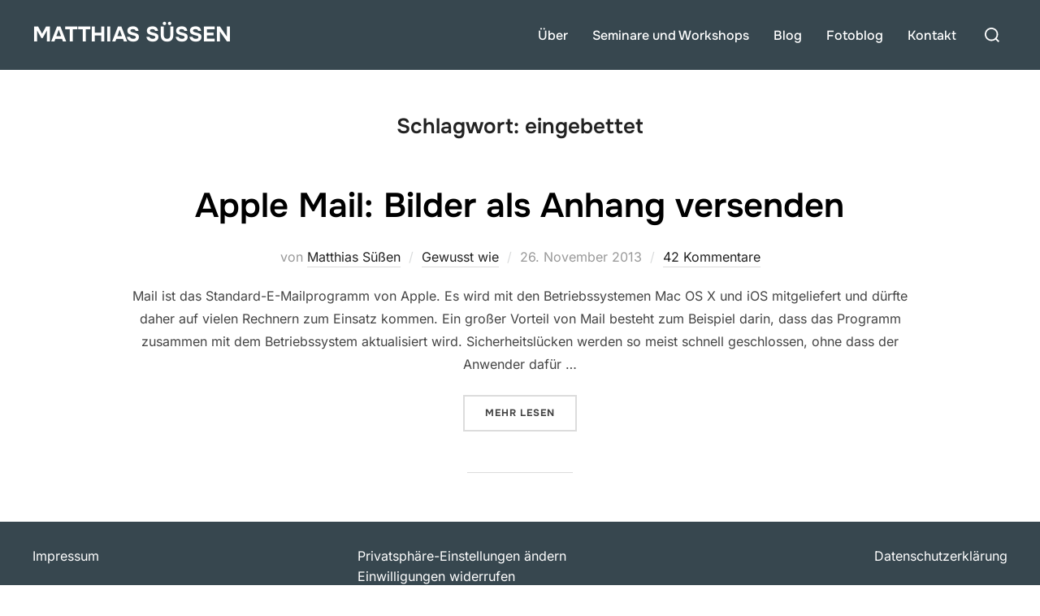

--- FILE ---
content_type: text/javascript
request_url: https://matthias-suessen.de/wp-content/cache/wpo-minify/1768222907/assets/wpo-minify-footer-28b25ac5.min.js
body_size: 46576
content:

!function(){"use strict";function a(c){return"undefined"==typeof this||Object.getPrototypeOf(this)!==a.prototype?new a(c):(y=this,y.version="3.3.2",y.tools=new x,y.isSupported()?(y.tools.extend(y.defaults,c||{}),y.defaults.container=b(y.defaults),y.store={elements:{},containers:[]},y.sequences={},y.history=[],y.uid=0,y.initialized=!1):"undefined"!=typeof console&&null!==console&&console.log("ScrollReveal is not supported in this browser."),y)}function b(a){if(a&&a.container){if("string"==typeof a.container)return window.document.documentElement.querySelector(a.container);if(y.tools.isNode(a.container))return a.container;console.log('ScrollReveal: invalid container "'+a.container+'" provided.'),console.log("ScrollReveal: falling back to default container.")}return y.defaults.container}function c(a,b){return"string"==typeof a?Array.prototype.slice.call(b.querySelectorAll(a)):y.tools.isNode(a)?[a]:y.tools.isNodeList(a)?Array.prototype.slice.call(a):[]}function d(){return++y.uid}function e(a,b,c){b.container&&(b.container=c),a.config?a.config=y.tools.extendClone(a.config,b):a.config=y.tools.extendClone(y.defaults,b),"top"===a.config.origin||"bottom"===a.config.origin?a.config.axis="Y":a.config.axis="X"}function f(a){var b=window.getComputedStyle(a.domEl);a.styles||(a.styles={transition:{},transform:{},computed:{}},a.styles.inline=a.domEl.getAttribute("style")||"",a.styles.inline+="; visibility: visible; ",a.styles.computed.opacity=b.opacity,b.transition&&"all 0s ease 0s"!==b.transition?a.styles.computed.transition=b.transition+", ":a.styles.computed.transition=""),a.styles.transition.instant=g(a,0),a.styles.transition.delayed=g(a,a.config.delay),a.styles.transform.initial=" -webkit-transform:",a.styles.transform.target=" -webkit-transform:",h(a),a.styles.transform.initial+="transform:",a.styles.transform.target+="transform:",h(a)}function g(a,b){var c=a.config;return"-webkit-transition: "+a.styles.computed.transition+"-webkit-transform "+c.duration/1e3+"s "+c.easing+" "+b/1e3+"s, opacity "+c.duration/1e3+"s "+c.easing+" "+b/1e3+"s; transition: "+a.styles.computed.transition+"transform "+c.duration/1e3+"s "+c.easing+" "+b/1e3+"s, opacity "+c.duration/1e3+"s "+c.easing+" "+b/1e3+"s; "}function h(a){var b,c=a.config,d=a.styles.transform;b="top"===c.origin||"left"===c.origin?/^-/.test(c.distance)?c.distance.substr(1):"-"+c.distance:c.distance,parseInt(c.distance)&&(d.initial+=" translate"+c.axis+"("+b+")",d.target+=" translate"+c.axis+"(0)"),c.scale&&(d.initial+=" scale("+c.scale+")",d.target+=" scale(1)"),c.rotate.x&&(d.initial+=" rotateX("+c.rotate.x+"deg)",d.target+=" rotateX(0)"),c.rotate.y&&(d.initial+=" rotateY("+c.rotate.y+"deg)",d.target+=" rotateY(0)"),c.rotate.z&&(d.initial+=" rotateZ("+c.rotate.z+"deg)",d.target+=" rotateZ(0)"),d.initial+="; opacity: "+c.opacity+";",d.target+="; opacity: "+a.styles.computed.opacity+";"}function i(a){var b=a.config.container;b&&-1===y.store.containers.indexOf(b)&&y.store.containers.push(a.config.container),y.store.elements[a.id]=a}function j(a,b,c){var d={target:a,config:b,interval:c};y.history.push(d)}function k(){if(y.isSupported()){n();for(var a=0;a<y.store.containers.length;a++)y.store.containers[a].addEventListener("scroll",l),y.store.containers[a].addEventListener("resize",l);y.initialized||(window.addEventListener("scroll",l),window.addEventListener("resize",l),y.initialized=!0)}return y}function l(){z(n)}function m(){var a,b,c,d;y.tools.forOwn(y.sequences,function(e){d=y.sequences[e],a=!1;for(var f=0;f<d.elemIds.length;f++)c=d.elemIds[f],b=y.store.elements[c],w(b)&&!a&&(a=!0);d.active=a})}function n(){var a,b;m(),y.tools.forOwn(y.store.elements,function(c){b=y.store.elements[c],a=r(b),q(b)?(b.config.beforeReveal(b.domEl),a?b.domEl.setAttribute("style",b.styles.inline+b.styles.transform.target+b.styles.transition.delayed):b.domEl.setAttribute("style",b.styles.inline+b.styles.transform.target+b.styles.transition.instant),p("reveal",b,a),b.revealing=!0,b.seen=!0,b.sequence&&o(b,a)):s(b)&&(b.config.beforeReset(b.domEl),b.domEl.setAttribute("style",b.styles.inline+b.styles.transform.initial+b.styles.transition.instant),p("reset",b),b.revealing=!1)})}function o(a,b){var c=0,d=0,e=y.sequences[a.sequence.id];e.blocked=!0,b&&"onload"===a.config.useDelay&&(d=a.config.delay),a.sequence.timer&&(c=Math.abs(a.sequence.timer.started-new Date),window.clearTimeout(a.sequence.timer)),a.sequence.timer={started:new Date},a.sequence.timer.clock=window.setTimeout(function(){e.blocked=!1,a.sequence.timer=null,l()},Math.abs(e.interval)+d-c)}function p(a,b,c){var d=0,e=0,f="after";switch(a){case"reveal":e=b.config.duration,c&&(e+=b.config.delay),f+="Reveal";break;case"reset":e=b.config.duration,f+="Reset"}b.timer&&(d=Math.abs(b.timer.started-new Date),window.clearTimeout(b.timer.clock)),b.timer={started:new Date},b.timer.clock=window.setTimeout(function(){b.config[f](b.domEl),b.timer=null},e-d)}function q(a){if(a.sequence){var b=y.sequences[a.sequence.id];return b.active&&!b.blocked&&!a.revealing&&!a.disabled}return w(a)&&!a.revealing&&!a.disabled}function r(a){var b=a.config.useDelay;return"always"===b||"onload"===b&&!y.initialized||"once"===b&&!a.seen}function s(a){if(a.sequence){var b=y.sequences[a.sequence.id];return!b.active&&a.config.reset&&a.revealing&&!a.disabled}return!w(a)&&a.config.reset&&a.revealing&&!a.disabled}function t(a){return{width:a.clientWidth,height:a.clientHeight}}function u(a){if(a&&a!==window.document.documentElement){var b=v(a);return{x:a.scrollLeft+b.left,y:a.scrollTop+b.top}}return{x:window.pageXOffset,y:window.pageYOffset}}function v(a){var b=0,c=0,d=a.offsetHeight,e=a.offsetWidth;do isNaN(a.offsetTop)||(b+=a.offsetTop),isNaN(a.offsetLeft)||(c+=a.offsetLeft),a=a.offsetParent;while(a);return{top:b,left:c,height:d,width:e}}function w(a){function b(){var b=j+h*g,c=k+i*g,d=l-h*g,n=m-i*g,o=f.y+a.config.viewOffset.top,p=f.x+a.config.viewOffset.left,q=f.y-a.config.viewOffset.bottom+e.height,r=f.x-a.config.viewOffset.right+e.width;return q>b&&d>o&&c>p&&r>n}function c(){return"fixed"===window.getComputedStyle(a.domEl).position}var d=v(a.domEl),e=t(a.config.container),f=u(a.config.container),g=a.config.viewFactor,h=d.height,i=d.width,j=d.top,k=d.left,l=j+h,m=k+i;return b()||c()}function x(){}var y,z;a.prototype.defaults={origin:"bottom",distance:"20px",duration:500,delay:0,rotate:{x:0,y:0,z:0},opacity:0,scale:.9,easing:"cubic-bezier(0.6, 0.2, 0.1, 1)",container:window.document.documentElement,mobile:!0,reset:!1,useDelay:"always",viewFactor:.2,viewOffset:{top:0,right:0,bottom:0,left:0},beforeReveal:function(a){},beforeReset:function(a){},afterReveal:function(a){},afterReset:function(a){}},a.prototype.isSupported=function(){var a=document.documentElement.style;return"WebkitTransition"in a&&"WebkitTransform"in a||"transition"in a&&"transform"in a},a.prototype.reveal=function(a,g,h,l){var m,n,o,p,q,r;if(void 0!==g&&"number"==typeof g?(h=g,g={}):(void 0===g||null===g)&&(g={}),m=b(g),n=c(a,m),!n.length)return console.log('ScrollReveal: reveal on "'+a+'" failed, no elements found.'),y;h&&"number"==typeof h&&(r=d(),q=y.sequences[r]={id:r,interval:h,elemIds:[],active:!1});for(var s=0;s<n.length;s++)p=n[s].getAttribute("data-sr-id"),p?o=y.store.elements[p]:(o={id:d(),domEl:n[s],seen:!1,revealing:!1},o.domEl.setAttribute("data-sr-id",o.id)),q&&(o.sequence={id:q.id,index:q.elemIds.length},q.elemIds.push(o.id)),e(o,g,m),f(o),i(o),y.tools.isMobile()&&!o.config.mobile||!y.isSupported()?(o.domEl.setAttribute("style",o.styles.inline),o.disabled=!0):o.revealing||o.domEl.setAttribute("style",o.styles.inline+o.styles.transform.initial);return!l&&y.isSupported()&&(j(a,g,h),y.initTimeout&&window.clearTimeout(y.initTimeout),y.initTimeout=window.setTimeout(k,0)),y},a.prototype.sync=function(){if(y.history.length&&y.isSupported()){for(var a=0;a<y.history.length;a++){var b=y.history[a];y.reveal(b.target,b.config,b.interval,!0)}k()}else console.log("ScrollReveal: sync failed, no reveals found.");return y},x.prototype.isObject=function(a){return null!==a&&"object"==typeof a&&a.constructor===Object},x.prototype.isNode=function(a){return"object"==typeof window.Node?a instanceof window.Node:a&&"object"==typeof a&&"number"==typeof a.nodeType&&"string"==typeof a.nodeName},x.prototype.isNodeList=function(a){var b=Object.prototype.toString.call(a),c=/^\[object (HTMLCollection|NodeList|Object)\]$/;return"object"==typeof window.NodeList?a instanceof window.NodeList:a&&"object"==typeof a&&c.test(b)&&"number"==typeof a.length&&(0===a.length||this.isNode(a[0]))},x.prototype.forOwn=function(a,b){if(!this.isObject(a))throw new TypeError('Expected "object", but received "'+typeof a+'".');for(var c in a)a.hasOwnProperty(c)&&b(c)},x.prototype.extend=function(a,b){return this.forOwn(b,function(c){this.isObject(b[c])?(a[c]&&this.isObject(a[c])||(a[c]={}),this.extend(a[c],b[c])):a[c]=b[c]}.bind(this)),a},x.prototype.extendClone=function(a,b){return this.extend(this.extend({},a),b)},x.prototype.isMobile=function(){return/Android|webOS|iPhone|iPad|iPod|BlackBerry|IEMobile|Opera Mini/i.test(navigator.userAgent)},z=window.requestAnimationFrame||window.webkitRequestAnimationFrame||window.mozRequestAnimationFrame||function(a){window.setTimeout(a,1e3/60)},"function"==typeof define&&"object"==typeof define.amd&&define.amd?define(function(){return a}):"undefined"!=typeof module&&module.exports?module.exports=a:window.ScrollReveal=a}(),function(a){"use strict";a.fn.fitVids=function(b){var c={customSelector:null};if(!document.getElementById("fit-vids-style")){var d=document.head||document.getElementsByTagName("head")[0],e=".fluid-width-video-wrapper{width:100%;position:relative;padding:0;}.fluid-width-video-wrapper iframe,.fluid-width-video-wrapper object,.fluid-width-video-wrapper embed {position:absolute;top:0;left:0;width:100%;height:100%;}",f=document.createElement("div");f.innerHTML='<p>x</p><style id="fit-vids-style">'+e+"</style>",d.appendChild(f.childNodes[1])}return b&&a.extend(c,b),this.each(function(){var b=["iframe[src*='player.vimeo.com']","iframe[src*='youtube.com']","iframe[src*='youtube-nocookie.com']","iframe[src*='kickstarter.com'][src*='video.html']","object","embed"];c.customSelector&&b.push(c.customSelector);var d=a(this).find(b.join(","));d=d.not("object object"),d.each(function(){var b=a(this);if(!("embed"===this.tagName.toLowerCase()&&b.parent("object").length||b.parent(".fluid-width-video-wrapper").length)){var c="object"===this.tagName.toLowerCase()||b.attr("height")&&!isNaN(parseInt(b.attr("height"),10))?parseInt(b.attr("height"),10):b.height(),d=isNaN(parseInt(b.attr("width"),10))?b.width():parseInt(b.attr("width"),10),e=c/d;if(.5==e&&(e=9/16),!b.attr("id")){var f="fitvid"+Math.floor(999999*Math.random());b.attr("id",f)}b.wrap('<div class="fluid-width-video-wrapper"></div>').parent(".fluid-width-video-wrapper").css("padding-top",100*e+"%"),b.removeAttr("height").removeAttr("width")}})})}}(window.jQuery||window.Zepto),!function(){"use strict";function a(d){if(!d)throw new Error("No options passed to Waypoint constructor");if(!d.element)throw new Error("No element option passed to Waypoint constructor");if(!d.handler)throw new Error("No handler option passed to Waypoint constructor");this.key="waypoint-"+b,this.options=a.Adapter.extend({},a.defaults,d),this.element=this.options.element,this.adapter=new a.Adapter(this.element),this.callback=d.handler,this.axis=this.options.horizontal?"horizontal":"vertical",this.enabled=this.options.enabled,this.triggerPoint=null,this.group=a.Group.findOrCreate({name:this.options.group,axis:this.axis}),this.context=a.Context.findOrCreateByElement(this.options.context),a.offsetAliases[this.options.offset]&&(this.options.offset=a.offsetAliases[this.options.offset]),this.group.add(this),this.context.add(this),c[this.key]=this,b+=1}var b=0,c={};a.prototype.queueTrigger=function(a){this.group.queueTrigger(this,a)},a.prototype.trigger=function(a){this.enabled&&this.callback&&this.callback.apply(this,a)},a.prototype.destroy=function(){this.context.remove(this),this.group.remove(this),delete c[this.key]},a.prototype.disable=function(){return this.enabled=!1,this},a.prototype.enable=function(){return this.context.refresh(),this.enabled=!0,this},a.prototype.next=function(){return this.group.next(this)},a.prototype.previous=function(){return this.group.previous(this)},a.invokeAll=function(a){var b=[];for(var d in c)b.push(c[d]);for(var e=0,f=b.length;f>e;e++)b[e][a]()},a.destroyAll=function(){a.invokeAll("destroy")},a.disableAll=function(){a.invokeAll("disable")},a.enableAll=function(){a.Context.refreshAll();for(var b in c)c[b].enabled=!0;return this},a.refreshAll=function(){a.Context.refreshAll()},a.viewportHeight=function(){return window.innerHeight||document.documentElement.clientHeight},a.viewportWidth=function(){return document.documentElement.clientWidth},a.adapters=[],a.defaults={context:window,continuous:!0,enabled:!0,group:"default",horizontal:!1,offset:0},a.offsetAliases={"bottom-in-view":function(){return this.context.innerHeight()-this.adapter.outerHeight()},"right-in-view":function(){return this.context.innerWidth()-this.adapter.outerWidth()}},window.Waypoint=a}(),function(){"use strict";function a(a){window.setTimeout(a,1e3/60)}function b(a){this.element=a,this.Adapter=e.Adapter,this.adapter=new this.Adapter(a),this.key="waypoint-context-"+c,this.didScroll=!1,this.didResize=!1,this.oldScroll={x:this.adapter.scrollLeft(),y:this.adapter.scrollTop()},this.waypoints={vertical:{},horizontal:{}},a.waypointContextKey=this.key,d[a.waypointContextKey]=this,c+=1,e.windowContext||(e.windowContext=!0,e.windowContext=new b(window)),this.createThrottledScrollHandler(),this.createThrottledResizeHandler()}var c=0,d={},e=window.Waypoint,f=window.onload;b.prototype.add=function(a){var b=a.options.horizontal?"horizontal":"vertical";this.waypoints[b][a.key]=a,this.refresh()},b.prototype.checkEmpty=function(){var a=this.Adapter.isEmptyObject(this.waypoints.horizontal),b=this.Adapter.isEmptyObject(this.waypoints.vertical),c=this.element==this.element.window;a&&b&&!c&&(this.adapter.off(".waypoints"),delete d[this.key])},b.prototype.createThrottledResizeHandler=function(){function a(){b.handleResize(),b.didResize=!1}var b=this;this.adapter.on("resize.waypoints",function(){b.didResize||(b.didResize=!0,e.requestAnimationFrame(a))})},b.prototype.createThrottledScrollHandler=function(){function a(){b.handleScroll(),b.didScroll=!1}var b=this;this.adapter.on("scroll.waypoints",function(){(!b.didScroll||e.isTouch)&&(b.didScroll=!0,e.requestAnimationFrame(a))})},b.prototype.handleResize=function(){e.Context.refreshAll()},b.prototype.handleScroll=function(){var a={},b={horizontal:{newScroll:this.adapter.scrollLeft(),oldScroll:this.oldScroll.x,forward:"right",backward:"left"},vertical:{newScroll:this.adapter.scrollTop(),oldScroll:this.oldScroll.y,forward:"down",backward:"up"}};for(var c in b){var d=b[c],e=d.newScroll>d.oldScroll,f=e?d.forward:d.backward;for(var g in this.waypoints[c]){var h=this.waypoints[c][g];if(null!==h.triggerPoint){var i=d.oldScroll<h.triggerPoint,j=d.newScroll>=h.triggerPoint,k=i&&j,l=!i&&!j;(k||l)&&(h.queueTrigger(f),a[h.group.id]=h.group)}}}for(var m in a)a[m].flushTriggers();this.oldScroll={x:b.horizontal.newScroll,y:b.vertical.newScroll}},b.prototype.innerHeight=function(){return this.element==this.element.window?e.viewportHeight():this.adapter.innerHeight()},b.prototype.remove=function(a){delete this.waypoints[a.axis][a.key],this.checkEmpty()},b.prototype.innerWidth=function(){return this.element==this.element.window?e.viewportWidth():this.adapter.innerWidth()},b.prototype.destroy=function(){var a=[];for(var b in this.waypoints)for(var c in this.waypoints[b])a.push(this.waypoints[b][c]);for(var d=0,e=a.length;e>d;d++)a[d].destroy()},b.prototype.refresh=function(){var a,b=this.element==this.element.window,c=b?void 0:this.adapter.offset(),d={};this.handleScroll(),a={horizontal:{contextOffset:b?0:c.left,contextScroll:b?0:this.oldScroll.x,contextDimension:this.innerWidth(),oldScroll:this.oldScroll.x,forward:"right",backward:"left",offsetProp:"left"},vertical:{contextOffset:b?0:c.top,contextScroll:b?0:this.oldScroll.y,contextDimension:this.innerHeight(),oldScroll:this.oldScroll.y,forward:"down",backward:"up",offsetProp:"top"}};for(var f in a){var g=a[f];for(var h in this.waypoints[f]){var i,j,k,l,m,n=this.waypoints[f][h],o=n.options.offset,p=n.triggerPoint,q=0,r=null==p;n.element!==n.element.window&&(q=n.adapter.offset()[g.offsetProp]),"function"==typeof o?o=o.apply(n):"string"==typeof o&&(o=parseFloat(o),n.options.offset.indexOf("%")>-1&&(o=Math.ceil(g.contextDimension*o/100))),i=g.contextScroll-g.contextOffset,n.triggerPoint=Math.floor(q+i-o),j=p<g.oldScroll,k=n.triggerPoint>=g.oldScroll,l=j&&k,m=!j&&!k,!r&&l?(n.queueTrigger(g.backward),d[n.group.id]=n.group):!r&&m?(n.queueTrigger(g.forward),d[n.group.id]=n.group):r&&g.oldScroll>=n.triggerPoint&&(n.queueTrigger(g.forward),d[n.group.id]=n.group)}}return e.requestAnimationFrame(function(){for(var a in d)d[a].flushTriggers()}),this},b.findOrCreateByElement=function(a){return b.findByElement(a)||new b(a)},b.refreshAll=function(){for(var a in d)d[a].refresh()},b.findByElement=function(a){return d[a.waypointContextKey]},window.onload=function(){f&&f(),b.refreshAll()},e.requestAnimationFrame=function(b){var c=window.requestAnimationFrame||window.mozRequestAnimationFrame||window.webkitRequestAnimationFrame||a;c.call(window,b)},e.Context=b}(),function(){"use strict";function a(a,b){return a.triggerPoint-b.triggerPoint}function b(a,b){return b.triggerPoint-a.triggerPoint}function c(a){this.name=a.name,this.axis=a.axis,this.id=this.name+"-"+this.axis,this.waypoints=[],this.clearTriggerQueues(),d[this.axis][this.name]=this}var d={vertical:{},horizontal:{}},e=window.Waypoint;c.prototype.add=function(a){this.waypoints.push(a)},c.prototype.clearTriggerQueues=function(){this.triggerQueues={up:[],down:[],left:[],right:[]}},c.prototype.flushTriggers=function(){for(var c in this.triggerQueues){var d=this.triggerQueues[c],e="up"===c||"left"===c;d.sort(e?b:a);for(var f=0,g=d.length;g>f;f+=1){var h=d[f];(h.options.continuous||f===d.length-1)&&h.trigger([c])}}this.clearTriggerQueues()},c.prototype.next=function(b){this.waypoints.sort(a);var c=e.Adapter.inArray(b,this.waypoints),d=c===this.waypoints.length-1;return d?null:this.waypoints[c+1]},c.prototype.previous=function(b){this.waypoints.sort(a);var c=e.Adapter.inArray(b,this.waypoints);return c?this.waypoints[c-1]:null},c.prototype.queueTrigger=function(a,b){this.triggerQueues[b].push(a)},c.prototype.remove=function(a){var b=e.Adapter.inArray(a,this.waypoints);b>-1&&this.waypoints.splice(b,1)},c.prototype.first=function(){return this.waypoints[0]},c.prototype.last=function(){return this.waypoints[this.waypoints.length-1]},c.findOrCreate=function(a){return d[a.axis][a.name]||new c(a)},e.Group=c}(),function(){"use strict";function a(a){this.$element=b(a)}var b=window.jQuery,c=window.Waypoint;b.each(["innerHeight","innerWidth","off","offset","on","outerHeight","outerWidth","scrollLeft","scrollTop"],function(b,c){a.prototype[c]=function(){var a=Array.prototype.slice.call(arguments);return this.$element[c].apply(this.$element,a)}}),b.each(["extend","inArray","isEmptyObject"],function(c,d){a[d]=b[d]}),c.adapters.push({name:"jquery",Adapter:a}),c.Adapter=a}(),function(){"use strict";function a(a){return function(){var c=[],d=arguments[0];return a.isFunction(arguments[0])&&(d=a.extend({},arguments[1]),d.handler=arguments[0]),this.each(function(){var e=a.extend({},d,{element:this});"string"==typeof e.context&&(e.context=a(this).closest(e.context)[0]),c.push(new b(e))}),c}}var b=window.Waypoint;window.jQuery&&(window.jQuery.fn.waypoint=a(window.jQuery)),window.Zepto&&(window.Zepto.fn.waypoint=a(window.Zepto))}(),fotoramaVersion="4.6.2",function(a,b,c,d,e){"use strict";function f(a){var b="bez_"+d.makeArray(arguments).join("_").replace(".","p");if("function"!=typeof d.easing[b]){var c=function(a,b){var c=[null,null],d=[null,null],e=[null,null],f=function(f,g){return e[g]=3*a[g],d[g]=3*(b[g]-a[g])-e[g],c[g]=1-e[g]-d[g],f*(e[g]+f*(d[g]+f*c[g]))},g=function(a){return e[0]+a*(2*d[0]+3*c[0]*a)},h=function(a){for(var b,c=a,d=0;++d<14&&(b=f(c,0)-a,!(Math.abs(b)<.001));)c-=b/g(c);return c};return function(a){return f(h(a),1)}};d.easing[b]=function(b,d,e,f,g){return f*c([a[0],a[1]],[a[2],a[3]])(d/g)+e}}return b}function g(){}function h(a,b,c){return Math.max(isNaN(b)?-1/0:b,Math.min(isNaN(c)?1/0:c,a))}function i(a){return a.match(/ma/)&&a.match(/-?\d+(?!d)/g)[a.match(/3d/)?12:4]}function j(a){return Ib?+i(a.css("transform")):+a.css("left").replace("px","")}function k(a){var b={};return Ib?b.transform="translate3d("+a+"px,0,0)":b.left=a,b}function l(a){return{"transition-duration":a+"ms"}}function m(a,b){return isNaN(a)?b:a}function n(a,b){return m(+String(a).replace(b||"px",""))}function o(a){return/%$/.test(a)?n(a,"%"):e}function p(a,b){return m(o(a)/100*b,n(a))}function q(a){return(!isNaN(n(a))||!isNaN(n(a,"%")))&&a}function r(a,b,c,d){return(a-(d||0))*(b+(c||0))}function s(a,b,c,d){return-Math.round(a/(b+(c||0))-(d||0))}function t(a){var b=a.data();if(!b.tEnd){var c=a[0],d={WebkitTransition:"webkitTransitionEnd",MozTransition:"transitionend",OTransition:"oTransitionEnd otransitionend",msTransition:"MSTransitionEnd",transition:"transitionend"};T(c,d[ub.prefixed("transition")],function(a){b.tProp&&a.propertyName.match(b.tProp)&&b.onEndFn()}),b.tEnd=!0}}function u(a,b,c,d){var e,f=a.data();f&&(f.onEndFn=function(){e||(e=!0,clearTimeout(f.tT),c())},f.tProp=b,clearTimeout(f.tT),f.tT=setTimeout(function(){f.onEndFn()},1.5*d),t(a))}function v(a,b){if(a.length){var c=a.data();Ib?(a.css(l(0)),c.onEndFn=g,clearTimeout(c.tT)):a.stop();var d=w(b,function(){return j(a)});return a.css(k(d)),d}}function w(){for(var a,b=0,c=arguments.length;c>b&&(a=b?arguments[b]():arguments[b],"number"!=typeof a);b++);return a}function x(a,b){return Math.round(a+(b-a)/1.5)}function y(){return y.p=y.p||("https:"===c.protocol?"https://":"http://"),y.p}function z(a){var c=b.createElement("a");return c.href=a,c}function A(a,b){if("string"!=typeof a)return a;a=z(a);var c,d;if(a.host.match(/youtube\.com/)&&a.search){if(c=a.search.split("v=")[1]){var e=c.indexOf("&");-1!==e&&(c=c.substring(0,e)),d="youtube"}}else a.host.match(/youtube\.com|youtu\.be/)?(c=a.pathname.replace(/^\/(embed\/|v\/)?/,"").replace(/\/.*/,""),d="youtube"):a.host.match(/vimeo\.com/)&&(d="vimeo",c=a.pathname.replace(/^\/(video\/)?/,"").replace(/\/.*/,""));return c&&d||!b||(c=a.href,d="custom"),c?{id:c,type:d,s:a.search.replace(/^\?/,""),p:y()}:!1}function B(a,b,c){var e,f,g=a.video;return"youtube"===g.type?(f=y()+"img.youtube.com/vi/"+g.id+"/default.jpg",e=f.replace(/\/default.jpg$/,"/hqdefault.jpg"),a.thumbsReady=!0):"vimeo"===g.type?d.ajax({url:y()+"vimeo.com/api/v2/video/"+g.id+".json",dataType:"jsonp",success:function(d){a.thumbsReady=!0,C(b,{img:d[0].thumbnail_large,thumb:d[0].thumbnail_small},a.i,c)}}):a.thumbsReady=!0,{img:e,thumb:f}}function C(a,b,c,e){for(var f=0,g=a.length;g>f;f++){var h=a[f];if(h.i===c&&h.thumbsReady){var i={videoReady:!0};i[Xb]=i[Zb]=i[Yb]=!1,e.splice(f,1,d.extend({},h,i,b));break}}}function D(a){function b(a,b,e){var f=a.children("img").eq(0),g=a.attr("href"),h=a.attr("src"),i=f.attr("src"),j=b.video,k=e?A(g,j===!0):!1;k?g=!1:k=j,c(a,f,d.extend(b,{video:k,img:b.img||g||h||i,thumb:b.thumb||i||h||g}))}function c(a,b,c){var e=c.thumb&&c.img!==c.thumb,f=n(c.width||a.attr("width")),g=n(c.height||a.attr("height"));d.extend(c,{width:f,height:g,thumbratio:S(c.thumbratio||n(c.thumbwidth||b&&b.attr("width")||e||f)/n(c.thumbheight||b&&b.attr("height")||e||g))})}var e=[];return a.children().each(function(){var a=d(this),f=R(d.extend(a.data(),{id:a.attr("id")}));if(a.is("a, img"))b(a,f,!0);else{if(a.is(":empty"))return;c(a,null,d.extend(f,{html:this,_html:a.html()}))}e.push(f)}),e}function E(a){return 0===a.offsetWidth&&0===a.offsetHeight}function F(a){return!d.contains(b.documentElement,a)}function G(a,b,c,d){return G.i||(G.i=1,G.ii=[!0]),d=d||G.i,"undefined"==typeof G.ii[d]&&(G.ii[d]=!0),a()?b():G.ii[d]&&setTimeout(function(){G.ii[d]&&G(a,b,c,d)},c||100),G.i++}function H(a){c.replace(c.protocol+"//"+c.host+c.pathname.replace(/^\/?/,"/")+c.search+"#"+a)}function I(a,b,c,d){var e=a.data(),f=e.measures;if(f&&(!e.l||e.l.W!==f.width||e.l.H!==f.height||e.l.r!==f.ratio||e.l.w!==b.w||e.l.h!==b.h||e.l.m!==c||e.l.p!==d)){var g=f.width,i=f.height,j=b.w/b.h,k=f.ratio>=j,l="scaledown"===c,m="contain"===c,n="cover"===c,o=$(d);k&&(l||m)||!k&&n?(g=h(b.w,0,l?g:1/0),i=g/f.ratio):(k&&n||!k&&(l||m))&&(i=h(b.h,0,l?i:1/0),g=i*f.ratio),a.css({width:Math.ceil(g),height:Math.ceil(i),left:Math.floor(p(o.x,b.w-g)),top:Math.floor(p(o.y,b.h-i))}),e.l={W:f.width,H:f.height,r:f.ratio,w:b.w,h:b.h,m:c,p:d}}return!0}function J(a,b){var c=a[0];c.styleSheet?c.styleSheet.cssText=b:a.html(b)}function K(a,b,c){return b===c?!1:b>=a?"left":a>=c?"right":"left right"}function L(a,b,c,d){if(!c)return!1;if(!isNaN(a))return a-(d?0:1);for(var e,f=0,g=b.length;g>f;f++){var h=b[f];if(h.id===a){e=f;break}}return e}function M(a,b,c){c=c||{},a.each(function(){var a,e=d(this),f=e.data();f.clickOn||(f.clickOn=!0,d.extend(ca(e,{onStart:function(b){a=b,(c.onStart||g).call(this,b)},onMove:c.onMove||g,onTouchEnd:c.onTouchEnd||g,onEnd:function(c){c.moved||b.call(this,a)}}),{noMove:!0}))})}function N(a,b){return'<div class="'+a+'">'+(b||"")+"</div>"}function O(a){for(var b=a.length;b;){var c=Math.floor(Math.random()*b--),d=a[b];a[b]=a[c],a[c]=d}return a}function P(a){return"[object Array]"==Object.prototype.toString.call(a)&&d.map(a,function(a){return d.extend({},a)})}function Q(a,b,c){a.scrollLeft(b||0).scrollTop(c||0)}function R(a){if(a){var b={};return d.each(a,function(a,c){b[a.toLowerCase()]=c}),b}}function S(a){if(a){var b=+a;return isNaN(b)?(b=a.split("/"),+b[0]/+b[1]||e):b}}function T(a,b,c,d){b&&(a.addEventListener?a.addEventListener(b,c,!!d):a.attachEvent("on"+b,c))}function U(a){return!!a.getAttribute("disabled")}function V(a){return{tabindex:-1*a+"",disabled:a}}function W(a,b){T(a,"keyup",function(c){U(a)||13==c.keyCode&&b.call(a,c)})}function X(a,b){T(a,"focus",a.onfocusin=function(c){b.call(a,c)},!0)}function Y(a,b){a.preventDefault?a.preventDefault():a.returnValue=!1,b&&a.stopPropagation&&a.stopPropagation()}function Z(a){return a?">":"<"}function $(a){return a=(a+"").split(/\s+/),{x:q(a[0])||bc,y:q(a[1])||bc}}function _(a,b){var c=a.data(),e=Math.round(b.pos),f=function(){c.sliding=!1,(b.onEnd||g)()};"undefined"!=typeof b.overPos&&b.overPos!==b.pos&&(e=b.overPos,f=function(){_(a,d.extend({},b,{overPos:b.pos,time:Math.max(Qb,b.time/2)}))});var h=d.extend(k(e),b.width&&{width:b.width});c.sliding=!0,Ib?(a.css(d.extend(l(b.time),h)),b.time>10?u(a,"transform",f,b.time):f()):a.stop().animate(h,b.time,_b,f)}function aa(a,b,c,e,f,h){var i="undefined"!=typeof h;if(i||(f.push(arguments),Array.prototype.push.call(arguments,f.length),!(f.length>1))){a=a||d(a),b=b||d(b);var j=a[0],k=b[0],l="crossfade"===e.method,m=function(){if(!m.done){m.done=!0;var a=(i||f.shift())&&f.shift();a&&aa.apply(this,a),(e.onEnd||g)(!!a)}},n=e.time/(h||1);c.removeClass(Ra+" "+Qa),a.stop().addClass(Ra),b.stop().addClass(Qa),l&&k&&a.fadeTo(0,0),a.fadeTo(l?n:0,1,l&&m),b.fadeTo(n,0,m),j&&l||k||m()}}function ba(a){var b=(a.touches||[])[0]||a;a._x=b.pageX,a._y=b.clientY,a._now=d.now()}function ca(a,c){function e(a){return m=d(a.target),u.checked=p=q=s=!1,k||u.flow||a.touches&&a.touches.length>1||a.which>1||ec&&ec.type!==a.type&&gc||(p=c.select&&m.is(c.select,t))?p:(o="touchstart"===a.type,q=m.is("a, a *",t),n=u.control,r=u.noMove||u.noSwipe||n?16:u.snap?0:4,ba(a),l=ec=a,fc=a.type.replace(/down|start/,"move").replace(/Down/,"Move"),(c.onStart||g).call(t,a,{control:n,$target:m}),k=u.flow=!0,void((!o||u.go)&&Y(a)))}function f(a){if(a.touches&&a.touches.length>1||Nb&&!a.isPrimary||fc!==a.type||!k)return k&&h(),void(c.onTouchEnd||g)();ba(a);var b=Math.abs(a._x-l._x),d=Math.abs(a._y-l._y),e=b-d,f=(u.go||u.x||e>=0)&&!u.noSwipe,i=0>e;o&&!u.checked?(k=f)&&Y(a):(Y(a),(c.onMove||g).call(t,a,{touch:o})),!s&&Math.sqrt(Math.pow(b,2)+Math.pow(d,2))>r&&(s=!0),u.checked=u.checked||f||i}function h(a){(c.onTouchEnd||g)();var b=k;u.control=k=!1,b&&(u.flow=!1),!b||q&&!u.checked||(a&&Y(a),gc=!0,clearTimeout(hc),hc=setTimeout(function(){gc=!1},1e3),(c.onEnd||g).call(t,{moved:s,$target:m,control:n,touch:o,startEvent:l,aborted:!a||"MSPointerCancel"===a.type}))}function i(){u.flow||setTimeout(function(){u.flow=!0},10)}function j(){u.flow&&setTimeout(function(){u.flow=!1},Pb)}var k,l,m,n,o,p,q,r,s,t=a[0],u={};return Nb?(T(t,"MSPointerDown",e),T(b,"MSPointerMove",f),T(b,"MSPointerCancel",h),T(b,"MSPointerUp",h)):(T(t,"touchstart",e),T(t,"touchmove",f),T(t,"touchend",h),T(b,"touchstart",i),T(b,"touchend",j),T(b,"touchcancel",j),Eb.on("scroll",j),a.on("mousedown",e),Fb.on("mousemove",f).on("mouseup",h)),a.on("click","a",function(a){u.checked&&Y(a)}),u}function da(a,b){function c(c,d){A=!0,j=l=c._x,q=c._now,p=[[q,j]],m=n=D.noMove||d?0:v(a,(b.getPos||g)()),(b.onStart||g).call(B,c)}function e(a,b){s=D.min,t=D.max,u=D.snap,w=a.altKey,A=z=!1,y=b.control,y||C.sliding||c(a)}function f(d,e){D.noSwipe||(A||c(d),l=d._x,p.push([d._now,l]),n=m-(j-l),o=K(n,s,t),s>=n?n=x(n,s):n>=t&&(n=x(n,t)),D.noMove||(a.css(k(n)),z||(z=!0,e.touch||Nb||a.addClass(eb)),(b.onMove||g).call(B,d,{pos:n,edge:o})))}function i(e){if(!D.noSwipe||!e.moved){A||c(e.startEvent,!0),e.touch||Nb||a.removeClass(eb),r=d.now();for(var f,i,j,k,o,q,v,x,y,z=r-Pb,C=null,E=Qb,F=b.friction,G=p.length-1;G>=0;G--){if(f=p[G][0],i=Math.abs(f-z),null===C||j>i)C=f,k=p[G][1];else if(C===z||i>j)break;j=i}v=h(n,s,t);var H=k-l,I=H>=0,J=r-C,K=J>Pb,L=!K&&n!==m&&v===n;u&&(v=h(Math[L?I?"floor":"ceil":"round"](n/u)*u,s,t),s=t=v),L&&(u||v===n)&&(y=-(H/J),E*=h(Math.abs(y),b.timeLow,b.timeHigh),o=Math.round(n+y*E/F),u||(v=o),(!I&&o>t||I&&s>o)&&(q=I?s:t,x=o-q,u||(v=q),x=h(v+.03*x,q-50,q+50),E=Math.abs((n-x)/(y/F)))),E*=w?10:1,(b.onEnd||g).call(B,d.extend(e,{moved:e.moved||K&&u,pos:n,newPos:v,overPos:x,time:E}))}}var j,l,m,n,o,p,q,r,s,t,u,w,y,z,A,B=a[0],C=a.data(),D={};return D=d.extend(ca(b.$wrap,d.extend({},b,{onStart:e,onMove:f,onEnd:i})),D)}function ea(a,b){var c,e,f,h=a[0],i={prevent:{}};return T(h,Ob,function(a){var h=a.wheelDeltaY||-1*a.deltaY||0,j=a.wheelDeltaX||-1*a.deltaX||0,k=Math.abs(j)&&!Math.abs(h),l=Z(0>j),m=e===l,n=d.now(),o=Pb>n-f;e=l,f=n,k&&i.ok&&(!i.prevent[l]||c)&&(Y(a,!0),c&&m&&o||(b.shift&&(c=!0,clearTimeout(i.t),i.t=setTimeout(function(){c=!1},Rb)),(b.onEnd||g)(a,b.shift?l:j)))}),i}function fa(){d.each(d.Fotorama.instances,function(a,b){b.index=a})}function ga(a){d.Fotorama.instances.push(a),fa()}function ha(a){d.Fotorama.instances.splice(a.index,1),fa()}var ia="fotorama",ja="fullscreen",ka=ia+"__wrap",la=ka+"--css2",ma=ka+"--css3",na=ka+"--video",oa=ka+"--fade",pa=ka+"--slide",qa=ka+"--no-controls",ra=ka+"--no-shadows",sa=ka+"--pan-y",ta=ka+"--rtl",ua=ka+"--only-active",va=ka+"--no-captions",wa=ka+"--toggle-arrows",xa=ia+"__stage",ya=xa+"__frame",za=ya+"--video",Aa=xa+"__shaft",Ba=ia+"__grab",Ca=ia+"__pointer",Da=ia+"__arr",Ea=Da+"--disabled",Fa=Da+"--prev",Ga=Da+"--next",Ha=ia+"__nav",Ia=Ha+"-wrap",Ja=Ha+"__shaft",Ka=Ha+"--dots",La=Ha+"--thumbs",Ma=Ha+"__frame",Na=Ma+"--dot",Oa=Ma+"--thumb",Pa=ia+"__fade",Qa=Pa+"-front",Ra=Pa+"-rear",Sa=ia+"__shadow",Ta=Sa+"s",Ua=Ta+"--left",Va=Ta+"--right",Wa=ia+"__active",Xa=ia+"__select",Ya=ia+"--hidden",Za=ia+"--fullscreen",$a=ia+"__fullscreen-icon",_a=ia+"__error",ab=ia+"__loading",bb=ia+"__loaded",cb=bb+"--full",db=bb+"--img",eb=ia+"__grabbing",fb=ia+"__img",gb=fb+"--full",hb=ia+"__dot",ib=ia+"__thumb",jb=ib+"-border",kb=ia+"__html",lb=ia+"__video",mb=lb+"-play",nb=lb+"-close",ob=ia+"__caption",pb=ia+"__caption__wrap",qb=ia+"__spinner",rb='" tabindex="0" role="button',sb=d&&d.fn.jquery.split(".");if(!sb||sb[0]<1||1==sb[0]&&sb[1]<8)throw"Fotorama requires jQuery 1.8 or later and will not run without it.";var tb={},ub=function(a,b,c){function d(a){r.cssText=a;
}function e(a,b){return typeof a===b}function f(a,b){return!!~(""+a).indexOf(b)}function g(a,b){for(var d in a){var e=a[d];if(!f(e,"-")&&r[e]!==c)return"pfx"==b?e:!0}return!1}function h(a,b,d){for(var f in a){var g=b[a[f]];if(g!==c)return d===!1?a[f]:e(g,"function")?g.bind(d||b):g}return!1}function i(a,b,c){var d=a.charAt(0).toUpperCase()+a.slice(1),f=(a+" "+u.join(d+" ")+d).split(" ");return e(b,"string")||e(b,"undefined")?g(f,b):(f=(a+" "+v.join(d+" ")+d).split(" "),h(f,b,c))}var j,k,l,m="2.6.2",n={},o=b.documentElement,p="modernizr",q=b.createElement(p),r=q.style,s=({}.toString," -webkit- -moz- -o- -ms- ".split(" ")),t="Webkit Moz O ms",u=t.split(" "),v=t.toLowerCase().split(" "),w={},x=[],y=x.slice,z=function(a,c,d,e){var f,g,h,i,j=b.createElement("div"),k=b.body,l=k||b.createElement("body");if(parseInt(d,10))for(;d--;)h=b.createElement("div"),h.id=e?e[d]:p+(d+1),j.appendChild(h);return f=["&#173;",'<style id="s',p,'">',a,"</style>"].join(""),j.id=p,(k?j:l).innerHTML+=f,l.appendChild(j),k||(l.style.background="",l.style.overflow="hidden",i=o.style.overflow,o.style.overflow="hidden",o.appendChild(l)),g=c(j,a),k?j.parentNode.removeChild(j):(l.parentNode.removeChild(l),o.style.overflow=i),!!g},A={}.hasOwnProperty;l=e(A,"undefined")||e(A.call,"undefined")?function(a,b){return b in a&&e(a.constructor.prototype[b],"undefined")}:function(a,b){return A.call(a,b)},Function.prototype.bind||(Function.prototype.bind=function(a){var b=this;if("function"!=typeof b)throw new TypeError;var c=y.call(arguments,1),d=function(){if(this instanceof d){var e=function(){};e.prototype=b.prototype;var f=new e,g=b.apply(f,c.concat(y.call(arguments)));return Object(g)===g?g:f}return b.apply(a,c.concat(y.call(arguments)))};return d}),w.csstransforms3d=function(){var a=!!i("perspective");return a};for(var B in w)l(w,B)&&(k=B.toLowerCase(),n[k]=w[B](),x.push((n[k]?"":"no-")+k));return n.addTest=function(a,b){if("object"==typeof a)for(var d in a)l(a,d)&&n.addTest(d,a[d]);else{if(a=a.toLowerCase(),n[a]!==c)return n;b="function"==typeof b?b():b,"undefined"!=typeof enableClasses&&enableClasses&&(o.className+=" "+(b?"":"no-")+a),n[a]=b}return n},d(""),q=j=null,n._version=m,n._prefixes=s,n._domPrefixes=v,n._cssomPrefixes=u,n.testProp=function(a){return g([a])},n.testAllProps=i,n.testStyles=z,n.prefixed=function(a,b,c){return b?i(a,b,c):i(a,"pfx")},n}(a,b),vb={ok:!1,is:function(){return!1},request:function(){},cancel:function(){},event:"",prefix:""},wb="webkit moz o ms khtml".split(" ");if("undefined"!=typeof b.cancelFullScreen)vb.ok=!0;else for(var xb=0,yb=wb.length;yb>xb;xb++)if(vb.prefix=wb[xb],"undefined"!=typeof b[vb.prefix+"CancelFullScreen"]){vb.ok=!0;break}vb.ok&&(vb.event=vb.prefix+"fullscreenchange",vb.is=function(){switch(this.prefix){case"":return b.fullScreen;case"webkit":return b.webkitIsFullScreen;default:return b[this.prefix+"FullScreen"]}},vb.request=function(a){return""===this.prefix?a.requestFullScreen():a[this.prefix+"RequestFullScreen"]()},vb.cancel=function(){return""===this.prefix?b.cancelFullScreen():b[this.prefix+"CancelFullScreen"]()});var zb,Ab={lines:12,length:5,width:2,radius:7,corners:1,rotate:15,color:"rgba(128, 128, 128, .75)",hwaccel:!0},Bb={top:"auto",left:"auto",className:""};!function(a,b){zb=b()}(this,function(){function a(a,c){var d,e=b.createElement(a||"div");for(d in c)e[d]=c[d];return e}function c(a){for(var b=1,c=arguments.length;c>b;b++)a.appendChild(arguments[b]);return a}function d(a,b,c,d){var e=["opacity",b,~~(100*a),c,d].join("-"),f=.01+c/d*100,g=Math.max(1-(1-a)/b*(100-f),a),h=m.substring(0,m.indexOf("Animation")).toLowerCase(),i=h&&"-"+h+"-"||"";return o[e]||(p.insertRule("@"+i+"keyframes "+e+"{0%{opacity:"+g+"}"+f+"%{opacity:"+a+"}"+(f+.01)+"%{opacity:1}"+(f+b)%100+"%{opacity:"+a+"}100%{opacity:"+g+"}}",p.cssRules.length),o[e]=1),e}function f(a,b){var c,d,f=a.style;for(b=b.charAt(0).toUpperCase()+b.slice(1),d=0;d<n.length;d++)if(c=n[d]+b,f[c]!==e)return c;return f[b]!==e?b:void 0}function g(a,b){for(var c in b)a.style[f(a,c)||c]=b[c];return a}function h(a){for(var b=1;b<arguments.length;b++){var c=arguments[b];for(var d in c)a[d]===e&&(a[d]=c[d])}return a}function i(a){for(var b={x:a.offsetLeft,y:a.offsetTop};a=a.offsetParent;)b.x+=a.offsetLeft,b.y+=a.offsetTop;return b}function j(a,b){return"string"==typeof a?a:a[b%a.length]}function k(a){return"undefined"==typeof this?new k(a):void(this.opts=h(a||{},k.defaults,q))}function l(){function b(b,c){return a("<"+b+' xmlns="urn:schemas-microsoft.com:vml" class="spin-vml">',c)}p.addRule(".spin-vml","behavior:url(#default#VML)"),k.prototype.lines=function(a,d){function e(){return g(b("group",{coordsize:k+" "+k,coordorigin:-i+" "+-i}),{width:k,height:k})}function f(a,f,h){c(m,c(g(e(),{rotation:360/d.lines*a+"deg",left:~~f}),c(g(b("roundrect",{arcsize:d.corners}),{width:i,height:d.width,left:d.radius,top:-d.width>>1,filter:h}),b("fill",{color:j(d.color,a),opacity:d.opacity}),b("stroke",{opacity:0}))))}var h,i=d.length+d.width,k=2*i,l=2*-(d.width+d.length)+"px",m=g(e(),{position:"absolute",top:l,left:l});if(d.shadow)for(h=1;h<=d.lines;h++)f(h,-2,"progid:DXImageTransform.Microsoft.Blur(pixelradius=2,makeshadow=1,shadowopacity=.3)");for(h=1;h<=d.lines;h++)f(h);return c(a,m)},k.prototype.opacity=function(a,b,c,d){var e=a.firstChild;d=d.shadow&&d.lines||0,e&&b+d<e.childNodes.length&&(e=e.childNodes[b+d],e=e&&e.firstChild,e=e&&e.firstChild,e&&(e.opacity=c))}}var m,n=["webkit","Moz","ms","O"],o={},p=function(){var d=a("style",{type:"text/css"});return c(b.getElementsByTagName("head")[0],d),d.sheet||d.styleSheet}(),q={lines:12,length:7,width:5,radius:10,rotate:0,corners:1,color:"#000",direction:1,speed:1,trail:100,opacity:.25,fps:20,zIndex:2e9,className:"spinner",top:"auto",left:"auto",position:"relative"};k.defaults={},h(k.prototype,{spin:function(b){this.stop();var c,d,e=this,f=e.opts,h=e.el=g(a(0,{className:f.className}),{position:f.position,width:0,zIndex:f.zIndex}),j=f.radius+f.length+f.width;if(b&&(b.insertBefore(h,b.firstChild||null),d=i(b),c=i(h),g(h,{left:("auto"==f.left?d.x-c.x+(b.offsetWidth>>1):parseInt(f.left,10)+j)+"px",top:("auto"==f.top?d.y-c.y+(b.offsetHeight>>1):parseInt(f.top,10)+j)+"px"})),h.setAttribute("role","progressbar"),e.lines(h,e.opts),!m){var k,l=0,n=(f.lines-1)*(1-f.direction)/2,o=f.fps,p=o/f.speed,q=(1-f.opacity)/(p*f.trail/100),r=p/f.lines;!function s(){l++;for(var a=0;a<f.lines;a++)k=Math.max(1-(l+(f.lines-a)*r)%p*q,f.opacity),e.opacity(h,a*f.direction+n,k,f);e.timeout=e.el&&setTimeout(s,~~(1e3/o))}()}return e},stop:function(){var a=this.el;return a&&(clearTimeout(this.timeout),a.parentNode&&a.parentNode.removeChild(a),this.el=e),this},lines:function(b,e){function f(b,c){return g(a(),{position:"absolute",width:e.length+e.width+"px",height:e.width+"px",background:b,boxShadow:c,transformOrigin:"left",transform:"rotate("+~~(360/e.lines*i+e.rotate)+"deg) translate("+e.radius+"px,0)",borderRadius:(e.corners*e.width>>1)+"px"})}for(var h,i=0,k=(e.lines-1)*(1-e.direction)/2;i<e.lines;i++)h=g(a(),{position:"absolute",top:1+~(e.width/2)+"px",transform:e.hwaccel?"translate3d(0,0,0)":"",opacity:e.opacity,animation:m&&d(e.opacity,e.trail,k+i*e.direction,e.lines)+" "+1/e.speed+"s linear infinite"}),e.shadow&&c(h,g(f("#000","0 0 4px #000"),{top:"2px"})),c(b,c(h,f(j(e.color,i),"0 0 1px rgba(0,0,0,.1)")));return b},opacity:function(a,b,c){b<a.childNodes.length&&(a.childNodes[b].style.opacity=c)}});var r=g(a("group"),{behavior:"url(#default#VML)"});return!f(r,"transform")&&r.adj?l():m=f(r,"animation"),k});var Cb,Db,Eb=d(a),Fb=d(b),Gb="quirks"===c.hash.replace("#",""),Hb=ub.csstransforms3d,Ib=Hb&&!Gb,Jb=Hb||"CSS1Compat"===b.compatMode,Kb=vb.ok,Lb=navigator.userAgent.match(/Android|webOS|iPhone|iPad|iPod|BlackBerry|Windows Phone/i),Mb=!Ib||Lb,Nb=navigator.msPointerEnabled,Ob="onwheel"in b.createElement("div")?"wheel":b.onmousewheel!==e?"mousewheel":"DOMMouseScroll",Pb=250,Qb=300,Rb=1400,Sb=5e3,Tb=2,Ub=64,Vb=500,Wb=333,Xb="$stageFrame",Yb="$navDotFrame",Zb="$navThumbFrame",$b="auto",_b=f([.1,0,.25,1]),ac=99999,bc="50%",cc={width:null,minwidth:null,maxwidth:"100%",height:null,minheight:null,maxheight:null,ratio:null,margin:Tb,glimpse:0,fit:"contain",position:bc,thumbposition:bc,nav:"dots",navposition:"bottom",navwidth:null,thumbwidth:Ub,thumbheight:Ub,thumbmargin:Tb,thumbborderwidth:Tb,thumbfit:"cover",allowfullscreen:!1,transition:"slide",clicktransition:null,transitionduration:Qb,captions:!0,hash:!1,startindex:0,loop:!1,autoplay:!1,stopautoplayontouch:!0,keyboard:!1,arrows:!0,click:!0,swipe:!0,trackpad:!1,enableifsingleframe:!1,controlsonstart:!0,shuffle:!1,direction:"ltr",shadows:!0,spinner:null},dc={left:!0,right:!0,down:!1,up:!1,space:!1,home:!1,end:!1};G.stop=function(a){G.ii[a]=!1};var ec,fc,gc,hc;jQuery.Fotorama=function(a,e){function f(){d.each(yc,function(a,b){if(!b.i){b.i=md++;var c=A(b.video,!0);if(c){var d={};b.video=c,b.img||b.thumb?b.thumbsReady=!0:d=B(b,yc,id),C(yc,{img:d.img,thumb:d.thumb},b.i,id)}}})}function g(a){return Zc[a]||id.fullScreen}function i(a){var b="keydown."+ia,c=ia+jd,d="keydown."+c,f="resize."+c+" orientationchange."+c;a?(Fb.on(d,function(a){var b,c;Cc&&27===a.keyCode?(b=!0,mc(Cc,!0,!0)):(id.fullScreen||e.keyboard&&!id.index)&&(27===a.keyCode?(b=!0,id.cancelFullScreen()):a.shiftKey&&32===a.keyCode&&g("space")||37===a.keyCode&&g("left")||38===a.keyCode&&g("up")?c="<":32===a.keyCode&&g("space")||39===a.keyCode&&g("right")||40===a.keyCode&&g("down")?c=">":36===a.keyCode&&g("home")?c="<<":35===a.keyCode&&g("end")&&(c=">>")),(b||c)&&Y(a),c&&id.show({index:c,slow:a.altKey,user:!0})}),id.index||Fb.off(b).on(b,"textarea, input, select",function(a){!Db.hasClass(ja)&&a.stopPropagation()}),Eb.on(f,id.resize)):(Fb.off(d),Eb.off(f))}function j(b){b!==j.f&&(b?(a.html("").addClass(ia+" "+kd).append(qd).before(od).before(pd),ga(id)):(qd.detach(),od.detach(),pd.detach(),a.html(nd.urtext).removeClass(kd),ha(id)),i(b),j.f=b)}function m(){yc=id.data=yc||P(e.data)||D(a),zc=id.size=yc.length,!xc.ok&&e.shuffle&&O(yc),f(),Jd=y(Jd),zc&&j(!0)}function o(){var a=2>zc&&!e.enableifsingleframe||Cc;Md.noMove=a||Sc,Md.noSwipe=a||!e.swipe,!Wc&&sd.toggleClass(Ba,!e.click&&!Md.noMove&&!Md.noSwipe),Nb&&qd.toggleClass(sa,!Md.noSwipe)}function t(a){a===!0&&(a=""),e.autoplay=Math.max(+a||Sb,1.5*Vc)}function u(){function a(a,c){b[a?"add":"remove"].push(c)}id.options=e=R(e),Sc="crossfade"===e.transition||"dissolve"===e.transition,Mc=e.loop&&(zc>2||Sc&&(!Wc||"slide"!==Wc)),Vc=+e.transitionduration||Qb,Yc="rtl"===e.direction,Zc=d.extend({},e.keyboard&&dc,e.keyboard);var b={add:[],remove:[]};zc>1||e.enableifsingleframe?(Nc=e.nav,Pc="top"===e.navposition,b.remove.push(Xa),wd.toggle(!!e.arrows)):(Nc=!1,wd.hide()),Ra(),Bc=new zb(d.extend(Ab,e.spinner,Bb,{direction:Yc?-1:1})),Gb(),Hb(),e.autoplay&&t(e.autoplay),Tc=n(e.thumbwidth)||Ub,Uc=n(e.thumbheight)||Ub,Nd.ok=Pd.ok=e.trackpad&&!Mb,o(),ec(e,[Ld]),Oc="thumbs"===Nc,Oc?(lb(zc,"navThumb"),Ac=Bd,hd=Zb,J(od,d.Fotorama.jst.style({w:Tc,h:Uc,b:e.thumbborderwidth,m:e.thumbmargin,s:jd,q:!Jb})),yd.addClass(La).removeClass(Ka)):"dots"===Nc?(lb(zc,"navDot"),Ac=Ad,hd=Yb,yd.addClass(Ka).removeClass(La)):(Nc=!1,yd.removeClass(La+" "+Ka)),Nc&&(Pc?xd.insertBefore(rd):xd.insertAfter(rd),wb.nav=!1,wb(Ac,zd,"nav")),Qc=e.allowfullscreen,Qc?(Dd.prependTo(rd),Rc=Kb&&"native"===Qc):(Dd.detach(),Rc=!1),a(Sc,oa),a(!Sc,pa),a(!e.captions,va),a(Yc,ta),a("always"!==e.arrows,wa),Xc=e.shadows&&!Mb,a(!Xc,ra),qd.addClass(b.add.join(" ")).removeClass(b.remove.join(" ")),Kd=d.extend({},e)}function x(a){return 0>a?(zc+a%zc)%zc:a>=zc?a%zc:a}function y(a){return h(a,0,zc-1)}function z(a){return Mc?x(a):y(a)}function E(a){return a>0||Mc?a-1:!1}function U(a){return zc-1>a||Mc?a+1:!1}function $(){Md.min=Mc?-1/0:-r(zc-1,Ld.w,e.margin,Fc),Md.max=Mc?1/0:-r(0,Ld.w,e.margin,Fc),Md.snap=Ld.w+e.margin}function ba(){Od.min=Math.min(0,Ld.nw-zd.width()),Od.max=0,zd.toggleClass(Ba,!(Od.noMove=Od.min===Od.max))}function ca(a,b,c){if("number"==typeof a){a=new Array(a);var e=!0}return d.each(a,function(a,d){if(e&&(d=a),"number"==typeof d){var f=yc[x(d)];if(f){var g="$"+b+"Frame",h=f[g];c.call(this,a,d,f,h,g,h&&h.data())}}})}function fa(a,b,c,d){(!$c||"*"===$c&&d===Lc)&&(a=q(e.width)||q(a)||Vb,b=q(e.height)||q(b)||Wb,id.resize({width:a,ratio:e.ratio||c||a/b},0,d!==Lc&&"*"))}function Pa(a,b,c,f,g,h){ca(a,b,function(a,i,j,k,l,m){function n(a){var b=x(i);fc(a,{index:b,src:w,frame:yc[b]})}function o(){t.remove(),d.Fotorama.cache[w]="error",j.html&&"stage"===b||!y||y===w?(!w||j.html||r?"stage"===b&&(k.trigger("f:load").removeClass(ab+" "+_a).addClass(bb),n("load"),fa()):(k.trigger("f:error").removeClass(ab).addClass(_a),n("error")),m.state="error",!(zc>1&&yc[i]===j)||j.html||j.deleted||j.video||r||(j.deleted=!0,id.splice(i,1))):(j[v]=w=y,Pa([i],b,c,f,g,!0))}function p(){d.Fotorama.measures[w]=u.measures=d.Fotorama.measures[w]||{width:s.width,height:s.height,ratio:s.width/s.height},fa(u.measures.width,u.measures.height,u.measures.ratio,i),t.off("load error").addClass(fb+(r?" "+gb:"")).prependTo(k),I(t,(d.isFunction(c)?c():c)||Ld,f||j.fit||e.fit,g||j.position||e.position),d.Fotorama.cache[w]=m.state="loaded",setTimeout(function(){k.trigger("f:load").removeClass(ab+" "+_a).addClass(bb+" "+(r?cb:db)),"stage"===b?n("load"):(j.thumbratio===$b||!j.thumbratio&&e.thumbratio===$b)&&(j.thumbratio=u.measures.ratio,vc())},0)}function q(){var a=10;G(function(){return!fd||!a--&&!Mb},function(){p()})}if(k){var r=id.fullScreen&&j.full&&j.full!==j.img&&!m.$full&&"stage"===b;if(!m.$img||h||r){var s=new Image,t=d(s),u=t.data();m[r?"$full":"$img"]=t;var v="stage"===b?r?"full":"img":"thumb",w=j[v],y=r?null:j["stage"===b?"thumb":"img"];if("navThumb"===b&&(k=m.$wrap),!w)return void o();d.Fotorama.cache[w]?!function z(){"error"===d.Fotorama.cache[w]?o():"loaded"===d.Fotorama.cache[w]?setTimeout(q,0):setTimeout(z,100)}():(d.Fotorama.cache[w]="*",t.on("load",q).on("error",o)),m.state="",s.src=w}}})}function Qa(a){Id.append(Bc.spin().el).appendTo(a)}function Ra(){Id.detach(),Bc&&Bc.stop()}function Sa(){var a=Dc[Xb];a&&!a.data().state&&(Qa(a),a.on("f:load f:error",function(){a.off("f:load f:error"),Ra()}))}function eb(a){W(a,sc),X(a,function(){setTimeout(function(){Q(yd)},0),Rb({time:Vc,guessIndex:d(this).data().eq,minMax:Od})})}function lb(a,b){ca(a,b,function(a,c,e,f,g,h){if(!f){f=e[g]=qd[g].clone(),h=f.data(),h.data=e;var i=f[0];"stage"===b?(e.html&&d('<div class="'+kb+'"></div>').append(e._html?d(e.html).removeAttr("id").html(e._html):e.html).appendTo(f),e.caption&&d(N(ob,N(pb,e.caption))).appendTo(f),e.video&&f.addClass(za).append(Fd.clone()),X(i,function(){setTimeout(function(){Q(rd)},0),pc({index:h.eq,user:!0})}),td=td.add(f)):"navDot"===b?(eb(i),Ad=Ad.add(f)):"navThumb"===b&&(eb(i),h.$wrap=f.children(":first"),Bd=Bd.add(f),e.video&&h.$wrap.append(Fd.clone()))}})}function sb(a,b,c,d){return a&&a.length&&I(a,b,c,d)}function tb(a){ca(a,"stage",function(a,b,c,f,g,h){if(f){var i=x(b),j=c.fit||e.fit,k=c.position||e.position;h.eq=i,Rd[Xb][i]=f.css(d.extend({left:Sc?0:r(b,Ld.w,e.margin,Fc)},Sc&&l(0))),F(f[0])&&(f.appendTo(sd),mc(c.$video)),sb(h.$img,Ld,j,k),sb(h.$full,Ld,j,k)}})}function ub(a,b){if("thumbs"===Nc&&!isNaN(a)){var c=-a,f=-a+Ld.nw;Bd.each(function(){var a=d(this),g=a.data(),h=g.eq,i=function(){return{h:Uc,w:g.w}},j=i(),k=yc[h]||{},l=k.thumbfit||e.thumbfit,m=k.thumbposition||e.thumbposition;j.w=g.w,g.l+g.w<c||g.l>f||sb(g.$img,j,l,m)||b&&Pa([h],"navThumb",i,l,m)})}}function wb(a,b,c){if(!wb[c]){var f="nav"===c&&Oc,g=0;b.append(a.filter(function(){for(var a,b=d(this),c=b.data(),e=0,f=yc.length;f>e;e++)if(c.data===yc[e]){a=!0,c.eq=e;break}return a||b.remove()&&!1}).sort(function(a,b){return d(a).data().eq-d(b).data().eq}).each(function(){if(f){var a=d(this),b=a.data(),c=Math.round(Uc*b.data.thumbratio)||Tc;b.l=g,b.w=c,a.css({width:c}),g+=c+e.thumbmargin}})),wb[c]=!0}}function xb(a){return a-Sd>Ld.w/3}function yb(a){return!(Mc||Jd+a&&Jd-zc+a||Cc)}function Gb(){var a=yb(0),b=yb(1);ud.toggleClass(Ea,a).attr(V(a)),vd.toggleClass(Ea,b).attr(V(b))}function Hb(){Nd.ok&&(Nd.prevent={"<":yb(0),">":yb(1)})}function Lb(a){var b,c,d=a.data();return Oc?(b=d.l,c=d.w):(b=a.position().left,c=a.width()),{c:b+c/2,min:-b+10*e.thumbmargin,max:-b+Ld.w-c-10*e.thumbmargin}}function Ob(a){var b=Dc[hd].data();_(Cd,{time:1.2*a,pos:b.l,width:b.w-2*e.thumbborderwidth})}function Rb(a){var b=yc[a.guessIndex][hd];if(b){var c=Od.min!==Od.max,d=a.minMax||c&&Lb(Dc[hd]),e=c&&(a.keep&&Rb.l?Rb.l:h((a.coo||Ld.nw/2)-Lb(b).c,d.min,d.max)),f=c&&h(e,Od.min,Od.max),g=1.1*a.time;_(zd,{time:g,pos:f||0,onEnd:function(){ub(f,!0)}}),lc(yd,K(f,Od.min,Od.max)),Rb.l=e}}function Tb(){_b(hd),Qd[hd].push(Dc[hd].addClass(Wa))}function _b(a){for(var b=Qd[a];b.length;)b.shift().removeClass(Wa)}function bc(a){var b=Rd[a];d.each(Ec,function(a,c){delete b[x(c)]}),d.each(b,function(a,c){delete b[a],c.detach()})}function cc(a){Fc=Gc=Jd;var b=Dc[Xb];b&&(_b(Xb),Qd[Xb].push(b.addClass(Wa)),a||id.show.onEnd(!0),v(sd,0,!0),bc(Xb),tb(Ec),$(),ba())}function ec(a,b){a&&d.each(b,function(b,c){c&&d.extend(c,{width:a.width||c.width,height:a.height,minwidth:a.minwidth,maxwidth:a.maxwidth,minheight:a.minheight,maxheight:a.maxheight,ratio:S(a.ratio)})})}function fc(b,c){a.trigger(ia+":"+b,[id,c])}function gc(){clearTimeout(hc.t),fd=1,e.stopautoplayontouch?id.stopAutoplay():cd=!0}function hc(){e.stopautoplayontouch||(ic(),jc()),hc.t=setTimeout(function(){fd=0},Qb+Pb)}function ic(){cd=!(!Cc&&!dd)}function jc(){if(clearTimeout(jc.t),G.stop(jc.w),!e.autoplay||cd)return void(id.autoplay&&(id.autoplay=!1,fc("stopautoplay")));id.autoplay||(id.autoplay=!0,fc("startautoplay"));var a=Jd,b=Dc[Xb].data();jc.w=G(function(){return b.state||a!==Jd},function(){jc.t=setTimeout(function(){if(!cd&&a===Jd){var b=Kc,c=yc[b][Xb].data();jc.w=G(function(){return c.state||b!==Kc},function(){cd||b!==Kc||id.show(Mc?Z(!Yc):Kc)})}},e.autoplay)})}function kc(){id.fullScreen&&(id.fullScreen=!1,Kb&&vb.cancel(ld),Db.removeClass(ja),Cb.removeClass(ja),a.removeClass(Za).insertAfter(pd),Ld=d.extend({},ed),mc(Cc,!0,!0),rc("x",!1),id.resize(),Pa(Ec,"stage"),Q(Eb,ad,_c),fc("fullscreenexit"))}function lc(a,b){Xc&&(a.removeClass(Ua+" "+Va),b&&!Cc&&a.addClass(b.replace(/^|\s/g," "+Ta+"--")))}function mc(a,b,c){b&&(qd.removeClass(na),Cc=!1,o()),a&&a!==Cc&&(a.remove(),fc("unloadvideo")),c&&(ic(),jc())}function nc(a){qd.toggleClass(qa,a)}function oc(a){if(!Md.flow){var b=a?a.pageX:oc.x,c=b&&!yb(xb(b))&&e.click;oc.p!==c&&rd.toggleClass(Ca,c)&&(oc.p=c,oc.x=b)}}function pc(a){clearTimeout(pc.t),e.clicktransition&&e.clicktransition!==e.transition?setTimeout(function(){var b=e.transition;id.setOptions({transition:e.clicktransition}),Wc=b,pc.t=setTimeout(function(){id.show(a)},10)},0):id.show(a)}function qc(a,b){var c=a.target,f=d(c);f.hasClass(mb)?id.playVideo():c===Ed?id.toggleFullScreen():Cc?c===Hd&&mc(Cc,!0,!0):b?nc():e.click&&pc({index:a.shiftKey||Z(xb(a._x)),slow:a.altKey,user:!0})}function rc(a,b){Md[a]=Od[a]=b}function sc(a){var b=d(this).data().eq;pc({index:b,slow:a.altKey,user:!0,coo:a._x-yd.offset().left})}function tc(a){pc({index:wd.index(this)?">":"<",slow:a.altKey,user:!0})}function uc(a){X(a,function(){setTimeout(function(){Q(rd)},0),nc(!1)})}function vc(){if(m(),u(),!vc.i){vc.i=!0;var a=e.startindex;(a||e.hash&&c.hash)&&(Lc=L(a||c.hash.replace(/^#/,""),yc,0===id.index||a,a)),Jd=Fc=Gc=Hc=Lc=z(Lc)||0}if(zc){if(wc())return;Cc&&mc(Cc,!0),Ec=[],bc(Xb),vc.ok=!0,id.show({index:Jd,time:0}),id.resize()}else id.destroy()}function wc(){return!wc.f===Yc?(wc.f=Yc,Jd=zc-1-Jd,id.reverse(),!0):void 0}function xc(){xc.ok||(xc.ok=!0,fc("ready"))}Cb=d("html"),Db=d("body");var yc,zc,Ac,Bc,Cc,Dc,Ec,Fc,Gc,Hc,Ic,Jc,Kc,Lc,Mc,Nc,Oc,Pc,Qc,Rc,Sc,Tc,Uc,Vc,Wc,Xc,Yc,Zc,$c,_c,ad,bd,cd,dd,ed,fd,gd,hd,id=this,jd=d.now(),kd=ia+jd,ld=a[0],md=1,nd=a.data(),od=d("<style></style>"),pd=d(N(Ya)),qd=d(N(ka)),rd=d(N(xa)).appendTo(qd),sd=(rd[0],d(N(Aa)).appendTo(rd)),td=d(),ud=d(N(Da+" "+Fa+rb)),vd=d(N(Da+" "+Ga+rb)),wd=ud.add(vd).appendTo(rd),xd=d(N(Ia)),yd=d(N(Ha)).appendTo(xd),zd=d(N(Ja)).appendTo(yd),Ad=d(),Bd=d(),Cd=(sd.data(),zd.data(),d(N(jb)).appendTo(zd)),Dd=d(N($a+rb)),Ed=Dd[0],Fd=d(N(mb)),Gd=d(N(nb)).appendTo(rd),Hd=Gd[0],Id=d(N(qb)),Jd=!1,Kd={},Ld={},Md={},Nd={},Od={},Pd={},Qd={},Rd={},Sd=0,Td=[];qd[Xb]=d(N(ya)),qd[Zb]=d(N(Ma+" "+Oa+rb,N(ib))),qd[Yb]=d(N(Ma+" "+Na+rb,N(hb))),Qd[Xb]=[],Qd[Zb]=[],Qd[Yb]=[],Rd[Xb]={},qd.addClass(Ib?ma:la).toggleClass(qa,!e.controlsonstart),nd.fotorama=this,id.startAutoplay=function(a){return id.autoplay?this:(cd=dd=!1,t(a||e.autoplay),jc(),this)},id.stopAutoplay=function(){return id.autoplay&&(cd=dd=!0,jc()),this},id.show=function(a){var b;"object"!=typeof a?(b=a,a={}):b=a.index,b=">"===b?Gc+1:"<"===b?Gc-1:"<<"===b?0:">>"===b?zc-1:b,b=isNaN(b)?L(b,yc,!0):b,b="undefined"==typeof b?Jd||0:b,id.activeIndex=Jd=z(b),Ic=E(Jd),Jc=U(Jd),Kc=x(Jd+(Yc?-1:1)),Ec=[Jd,Ic,Jc],Gc=Mc?b:Jd;var c=Math.abs(Hc-Gc),d=w(a.time,function(){return Math.min(Vc*(1+(c-1)/12),2*Vc)}),f=a.overPos;a.slow&&(d*=10);var g=Dc;id.activeFrame=Dc=yc[Jd];var i=g===Dc&&!a.user;mc(Cc,Dc.i!==yc[x(Fc)].i),lb(Ec,"stage"),tb(Mb?[Gc]:[Gc,E(Gc),U(Gc)]),rc("go",!0),i||fc("show",{user:a.user,time:d}),cd=!0;var j=id.show.onEnd=function(b){if(!j.ok){if(j.ok=!0,b||cc(!0),i||fc("showend",{user:a.user}),!b&&Wc&&Wc!==e.transition)return id.setOptions({transition:Wc}),void(Wc=!1);Sa(),Pa(Ec,"stage"),rc("go",!1),Hb(),oc(),ic(),jc()}};if(Sc){var k=Dc[Xb],l=Jd!==Hc?yc[Hc][Xb]:null;aa(k,l,td,{time:d,method:e.transition,onEnd:j},Td)}else _(sd,{pos:-r(Gc,Ld.w,e.margin,Fc),overPos:f,time:d,onEnd:j});if(Gb(),Nc){Tb();var m=y(Jd+h(Gc-Hc,-1,1));Rb({time:d,coo:m!==Jd&&a.coo,guessIndex:"undefined"!=typeof a.coo?m:Jd,keep:i}),Oc&&Ob(d)}return bd="undefined"!=typeof Hc&&Hc!==Jd,Hc=Jd,e.hash&&bd&&!id.eq&&H(Dc.id||Jd+1),this},id.requestFullScreen=function(){return Qc&&!id.fullScreen&&(_c=Eb.scrollTop(),ad=Eb.scrollLeft(),Q(Eb),rc("x",!0),ed=d.extend({},Ld),a.addClass(Za).appendTo(Db.addClass(ja)),Cb.addClass(ja),mc(Cc,!0,!0),id.fullScreen=!0,Rc&&vb.request(ld),id.resize(),Pa(Ec,"stage"),Sa(),fc("fullscreenenter")),this},id.cancelFullScreen=function(){return Rc&&vb.is()?vb.cancel(b):kc(),this},id.toggleFullScreen=function(){return id[(id.fullScreen?"cancel":"request")+"FullScreen"]()},T(b,vb.event,function(){!yc||vb.is()||Cc||kc()}),id.resize=function(a){if(!yc)return this;var b=arguments[1]||0,c=arguments[2];ec(id.fullScreen?{width:"100%",maxwidth:null,minwidth:null,height:"100%",maxheight:null,minheight:null}:R(a),[Ld,c||id.fullScreen||e]);var d=Ld.width,f=Ld.height,g=Ld.ratio,i=Eb.height()-(Nc?yd.height():0);return q(d)&&(qd.addClass(ua).css({width:d,minWidth:Ld.minwidth||0,maxWidth:Ld.maxwidth||ac}),d=Ld.W=Ld.w=qd.width(),Ld.nw=Nc&&p(e.navwidth,d)||d,e.glimpse&&(Ld.w-=Math.round(2*(p(e.glimpse,d)||0))),sd.css({width:Ld.w,marginLeft:(Ld.W-Ld.w)/2}),f=p(f,i),f=f||g&&d/g,f&&(d=Math.round(d),f=Ld.h=Math.round(h(f,p(Ld.minheight,i),p(Ld.maxheight,i))),rd.stop().animate({width:d,height:f},b,function(){qd.removeClass(ua)}),cc(),Nc&&(yd.stop().animate({width:Ld.nw},b),Rb({guessIndex:Jd,time:b,keep:!0}),Oc&&wb.nav&&Ob(b)),$c=c||!0,xc())),Sd=rd.offset().left,this},id.setOptions=function(a){return d.extend(e,a),vc(),this},id.shuffle=function(){return yc&&O(yc)&&vc(),this},id.destroy=function(){return id.cancelFullScreen(),id.stopAutoplay(),yc=id.data=null,j(),Ec=[],bc(Xb),vc.ok=!1,this},id.playVideo=function(){var a=Dc,b=a.video,c=Jd;return"object"==typeof b&&a.videoReady&&(Rc&&id.fullScreen&&id.cancelFullScreen(),G(function(){return!vb.is()||c!==Jd},function(){c===Jd&&(a.$video=a.$video||d(d.Fotorama.jst.video(b)),a.$video.appendTo(a[Xb]),qd.addClass(na),Cc=a.$video,o(),wd.blur(),Dd.blur(),fc("loadvideo"))})),this},id.stopVideo=function(){return mc(Cc,!0,!0),this},rd.on("mousemove",oc),Md=da(sd,{onStart:gc,onMove:function(a,b){lc(rd,b.edge)},onTouchEnd:hc,onEnd:function(a){lc(rd);var b=(Nb&&!gd||a.touch)&&e.arrows&&"always"!==e.arrows;if(a.moved||b&&a.pos!==a.newPos&&!a.control){var c=s(a.newPos,Ld.w,e.margin,Fc);id.show({index:c,time:Sc?Vc:a.time,overPos:a.overPos,user:!0})}else a.aborted||a.control||qc(a.startEvent,b)},timeLow:1,timeHigh:1,friction:2,select:"."+Xa+", ."+Xa+" *",$wrap:rd}),Od=da(zd,{onStart:gc,onMove:function(a,b){lc(yd,b.edge)},onTouchEnd:hc,onEnd:function(a){function b(){Rb.l=a.newPos,ic(),jc(),ub(a.newPos,!0)}if(a.moved)a.pos!==a.newPos?(cd=!0,_(zd,{time:a.time,pos:a.newPos,overPos:a.overPos,onEnd:b}),ub(a.newPos),Xc&&lc(yd,K(a.newPos,Od.min,Od.max))):b();else{var c=a.$target.closest("."+Ma,zd)[0];c&&sc.call(c,a.startEvent)}},timeLow:.5,timeHigh:2,friction:5,$wrap:yd}),Nd=ea(rd,{shift:!0,onEnd:function(a,b){gc(),hc(),id.show({index:b,slow:a.altKey})}}),Pd=ea(yd,{onEnd:function(a,b){gc(),hc();var c=v(zd)+.25*b;zd.css(k(h(c,Od.min,Od.max))),Xc&&lc(yd,K(c,Od.min,Od.max)),Pd.prevent={"<":c>=Od.max,">":c<=Od.min},clearTimeout(Pd.t),Pd.t=setTimeout(function(){Rb.l=c,ub(c,!0)},Pb),ub(c)}}),qd.hover(function(){setTimeout(function(){fd||nc(!(gd=!0))},0)},function(){gd&&nc(!(gd=!1))}),M(wd,function(a){Y(a),tc.call(this,a)},{onStart:function(){gc(),Md.control=!0},onTouchEnd:hc}),wd.each(function(){W(this,function(a){tc.call(this,a)}),uc(this)}),W(Ed,id.toggleFullScreen),uc(Ed),d.each("load push pop shift unshift reverse sort splice".split(" "),function(a,b){id[b]=function(){return yc=yc||[],"load"!==b?Array.prototype[b].apply(yc,arguments):arguments[0]&&"object"==typeof arguments[0]&&arguments[0].length&&(yc=P(arguments[0])),vc(),id}}),vc()},d.fn.fotorama=function(b){return this.each(function(){var c=this,e=d(this),f=e.data(),g=f.fotorama;g?g.setOptions(b,!0):G(function(){return!E(c)},function(){f.urtext=e.html(),new d.Fotorama(e,d.extend({},cc,a.fotoramaDefaults,b,f))})})},d.Fotorama.instances=[],d.Fotorama.cache={},d.Fotorama.measures={},d=d||{},d.Fotorama=d.Fotorama||{},d.Fotorama.jst=d.Fotorama.jst||{},d.Fotorama.jst.style=function(a){var b,c="";return tb.escape,c+=".fotorama"+(null==(b=a.s)?"":b)+" .fotorama__nav--thumbs .fotorama__nav__frame{\npadding:"+(null==(b=a.m)?"":b)+"px;\nheight:"+(null==(b=a.h)?"":b)+"px}\n.fotorama"+(null==(b=a.s)?"":b)+" .fotorama__thumb-border{\nheight:"+(null==(b=a.h-a.b*(a.q?0:2))?"":b)+"px;\nborder-width:"+(null==(b=a.b)?"":b)+"px;\nmargin-top:"+(null==(b=a.m)?"":b)+"px}"},d.Fotorama.jst.video=function(a){function b(){c+=d.call(arguments,"")}var c="",d=(tb.escape,Array.prototype.join);return c+='<div class="fotorama__video"><iframe src="',b(("youtube"==a.type?a.p+"youtube.com/embed/"+a.id+"?autoplay=1":"vimeo"==a.type?a.p+"player.vimeo.com/video/"+a.id+"?autoplay=1&badge=0":a.id)+(a.s&&"custom"!=a.type?"&"+a.s:"")),c+='" frameborder="0" allowfullscreen></iframe></div>\n'},d(function(){d("."+ia+':not([data-auto="false"])').fotorama()})}(window,document,location,"undefined"!=typeof jQuery&&jQuery),function(a){var b=function(b,c,d,e){if(a(b).length>0){var f=a(b).offset().top;c=e?c:0,a("html:not(:animated),body:not(:animated)").animate({scrollTop:f-d},c)}},c=function(){return window.location.hash},d={classes:{loading:"sn-loading",failed:"sn-failed",success:"sn-active"},defaults:{sections:"h2",subSections:!1,sectionElem:"section",className:"scroll-nav",showHeadline:!0,headlineText:"Scroll To",showTopLink:!0,topLinkText:"Top",fixedMargin:40,scrollOffset:40,animated:!0,speed:500,insertLocation:"insertBefore",arrowKeys:!1,onInit:null,onRender:null,onDestroy:null},_set_body_class:function(b){var c=a("body");"loading"===b?c.addClass(d.classes.loading):"success"===b?c.removeClass(d.classes.loading).addClass(d.classes.success):c.removeClass(d.classes.loading).addClass(d.classes.failed)},_find_sections:function(b){var c=d.settings.sections,e=[];if(d.settings.showTopLink){var f=b.children().first();f.is(c)||e.push(f.nextUntil(c).andSelf())}b.find(c).each(function(){e.push(a(this).nextUntil(c).andSelf())}),d.sections={raw:e}},_setup_sections:function(b){var c=[];a(b).each(function(b){var e=[],f=a(this),g="scrollNav-"+(b+1),h=function(){return 0===b},i=function(){return!f.eq(0).is(d.settings.sections)},j=d.settings.showTopLink&&h()&&i()?d.settings.topLinkText:f.filter(d.settings.sections).text();if(f.wrapAll("<"+d.settings.sectionElem+' id="'+g+'" class="'+d.settings.className+'__section" />'),d.settings.subSections){var k=f.filter(d.settings.subSections);k.length>0&&k.each(function(b){var c=g+"-"+(b+1),h=a(this).text(),i=f.filter(a(this).nextUntil(k).andSelf());i.wrapAll('<div id="'+c+'" class="'+d.settings.className+'__sub-section" />'),e.push({id:c,text:h})})}c.push({id:g,text:j,sub_sections:e})}),d.sections.data=c},_tear_down_sections:function(b){a(b).each(function(){var b=this.sub_sections;a("#"+this.id).children().unwrap(),b.length>0&&a(b).each(function(){a("#"+this.id).children().unwrap()})})},_setup_nav:function(b){var c=a("<span />",{"class":d.settings.className+"__heading",text:d.settings.headlineText}),e=a("<div />",{"class":d.settings.className+"__wrapper"}),f=a("<nav />",{"class":d.settings.className,role:"navigation"}),g=a("<ol />",{"class":d.settings.className+"__list"});a.each(b,function(b){var c,e=0===b?a("<li />",{"class":d.settings.className+"__item active"}):a("<li />",{"class":d.settings.className+"__item"}),f=a("<a />",{href:"#"+this.id,"class":d.settings.className+"__link",text:this.text});this.sub_sections.length>0&&(e.addClass("is-parent-item"),c=a("<ol />",{"class":d.settings.className+"__sub-list"}),a.each(this.sub_sections,function(){var b=a("<li />",{"class":d.settings.className+"__sub-item"}),e=a("<a />",{href:"#"+this.id,"class":d.settings.className+"__sub-link",text:this.text});c.append(b.append(e))})),g.append(e.append(f).append(c))}),d.settings.showHeadline?f.append(e.append(c).append(g)):f.append(e.append(g)),d.nav=f},_insert_nav:function(){var a=d.settings.insertLocation,b=d.settings.insertTarget;d.nav[a](b)},_setup_pos:function(){var b=d.nav,c=a(window).height(),e=b.offset().top;a.each(d.sections.data,function(){var b=a("#"+this.id),c=b.height();this.top_offset=b.offset().top,this.bottom_offset=this.top_offset+c}),d.dims={vp_height:c,nav_offset:e}},_check_pos:function(){var b=d.nav,c=a(window).scrollTop(),e=c+d.settings.scrollOffset,f=c+d.dims.vp_height-d.settings.scrollOffset,g=[];c>d.dims.nav_offset-d.settings.fixedMargin?b.addClass("fixed"):b.removeClass("fixed"),a.each(d.sections.data,function(){(this.top_offset>=e&&this.top_offset<=f||this.bottom_offset>e&&this.bottom_offset<f||this.top_offset<e&&this.bottom_offset>f)&&g.push(this)}),b.find("."+d.settings.className+"__item").removeClass("active").removeClass("in-view"),a.each(g,function(a){0===a?b.find('a[href="#'+this.id+'"]').parents("."+d.settings.className+"__item").addClass("active").addClass("in-view"):b.find('a[href="#'+this.id+'"]').parents("."+d.settings.className+"__item").addClass("in-view"),a++,d.sections.active=g})},_init_scroll_listener:function(){a(window).on("scroll.scrollNav",function(){d._check_pos()})},_rm_scroll_listeners:function(){a(window).off("scroll.scrollNav")},_init_resize_listener:function(){a(window).on("resize.scrollNav",function(){d._setup_pos(),d._check_pos()})},_rm_resize_listener:function(){a(window).off("resize.scrollNav")},_init_click_listener:function(){a("."+d.settings.className).find("a").on("click.scrollNav",function(c){c.preventDefault();var e=a(this).attr("href"),f=d.settings.speed,g=d.settings.scrollOffset,h=d.settings.animated;b(e,f,g,h)})},_rm_click_listener:function(){a("."+d.settings.className).find("a").off("click.scrollNav")},_init_keyboard_listener:function(c){d.settings.arrowKeys&&a(document).on("keydown.scrollNav",function(a){if(34===a.keyCode||33===a.keyCode){var e=function(a){var b=0,e=c.length;for(b;e>b;b++)if(c[b].id===d.sections.active[0].id){var f=34===a?b+1:b-1,g=void 0===c[f]?void 0:c[f].id;return g}},f=e(a.keyCode);if(void 0!==f){a.preventDefault();var g="#"+f,h=d.settings.speed,i=d.settings.scrollOffset,j=d.settings.animated;b(g,h,i,j)}}})},_rm_keyboard_listener:function(){a(document).off("keydown.scrollNav")},init:function(e){return this.each(function(){var f=a(this);d.settings=a.extend({},d.defaults,e),d.settings.insertTarget=d.settings.insertTarget?a(d.settings.insertTarget):f,
f.length>0?(d.settings.onInit&&d.settings.onInit.call(this),d._set_body_class("loading"),d._find_sections(f),f.find(d.settings.sections).length>0?(d._setup_sections(d.sections.raw),d._setup_nav(d.sections.data),d.settings.insertTarget.length>0?(d._insert_nav(),d._setup_pos(),d._check_pos(),d._init_scroll_listener(),d._init_resize_listener(),d._init_click_listener(),d._init_keyboard_listener(d.sections.data),d._set_body_class("success"),b(c()),d.settings.onRender&&d.settings.onRender.call(this)):(console.log('Build failed, scrollNav could not find "'+d.settings.insertTarget+'"'),d._set_body_class("failed"))):(console.log('Build failed, scrollNav could not find any "'+d.settings.sections+'s" inside of "'+f.selector+'"'),d._set_body_class("failed"))):(console.log('Build failed, scrollNav could not find "'+f.selector+'"'),d._set_body_class("failed"))})},destroy:function(){return this.each(function(){d._rm_scroll_listeners(),d._rm_resize_listener(),d._rm_click_listener(),d._rm_keyboard_listener(),a("body").removeClass("sn-loading sn-active sn-failed"),a("."+d.settings.className).remove(),d._tear_down_sections(d.sections.data),d.settings.onDestroy&&d.settings.onDestroy.call(this),d.settings=[],d.sections=void 0})}};a.fn.scrollNav=function(){var a,b=arguments[0];if(d[b])b=d[b],a=Array.prototype.slice.call(arguments,1);else{if("object"!=typeof b&&b)return this;b=d.init,a=arguments}return b.apply(this,a)}}(jQuery),function(a){"function"==typeof define&&define.amd?define(["jquery"],a):a(jQuery)}(function(a){var b,c,d;d=function(a,b){return function(){return a.apply(b,arguments)}},c={align:"center",autoResize:!1,comparator:null,container:a("body"),ignoreInactiveItems:!0,itemWidth:0,fillEmptySpace:!1,flexibleWidth:0,direction:void 0,offset:2,onLayoutChanged:void 0,outerOffset:0,resizeDelay:50,possibleFilters:[]},b=function(){function b(b,e){this.handler=b,this.columns=this.containerWidth=this.resizeTimer=null,this.activeItemCount=0,this.itemHeightsDirty=!0,this.placeholders=[],a.extend(!0,this,c,e),this.update=d(this.update,this),this.onResize=d(this.onResize,this),this.onRefresh=d(this.onRefresh,this),this.getItemWidth=d(this.getItemWidth,this),this.layout=d(this.layout,this),this.layoutFull=d(this.layoutFull,this),this.layoutColumns=d(this.layoutColumns,this),this.filter=d(this.filter,this),this.clear=d(this.clear,this),this.getActiveItems=d(this.getActiveItems,this),this.refreshPlaceholders=d(this.refreshPlaceholders,this),this.sortElements=d(this.sortElements,this);for(var f,g,h,i=0,j=0,k=0,l={};b.length>i;i++)if(g=b.eq(i),f=g.data("filterClass"),"object"==typeof f&&f.length>0)for(j=0;f.length>j;j++)h=a.trim(f[j]).toLowerCase(),h in l||(l[h]=[]),l[h].push(g[0]);for(var m=this.possibleFilters;m.length>k;k++){var n=a.trim(m[k]).toLowerCase();n in l||(l[n]=[])}this.filterClasses=l,this.autoResize&&a(window).bind("resize.wookmark",this.onResize),this.container.bind("refreshWookmark",this.onRefresh)}return b.prototype.update=function(b){this.itemHeightsDirty=!0,a.extend(!0,this,b)},b.prototype.onResize=function(){clearTimeout(this.resizeTimer),this.itemHeightsDirty=0!==this.flexibleWidth,this.resizeTimer=setTimeout(this.layout,this.resizeDelay)},b.prototype.onRefresh=function(){this.itemHeightsDirty=!0,this.layout()},b.prototype.filter=function(b,c){var d,e,f,g,h,i=[],j=a();if(b=b||[],c=c||"or",b.length){for(e=0;b.length>e;e++)h=a.trim(b[e].toLowerCase()),h in this.filterClasses&&i.push(this.filterClasses[h]);if(d=i.length,"or"==c||1==d)for(e=0;d>e;e++)j=j.add(i[e]);else if("and"==c){var k,l,m,n=i[0],o=!0;for(e=1;d>e;e++)i[e].length<n.length&&(n=i[e]);for(n=n||[],e=0;n.length>e;e++){for(l=n[e],o=!0,f=0;i.length>f&&o;f++)if(m=i[f],n!=m){for(g=0,k=!1;m.length>g&&!k;g++)k=m[g]==l;o&=k}o&&j.push(n[e])}}this.handler.not(j).addClass("inactive")}else j=this.handler;j.removeClass("inactive"),this.columns=null,this.layout()},b.prototype.refreshPlaceholders=function(b,c){for(var d,e,f,g,h,i,j=this.placeholders.length,k=this.columns.length,l=this.container.innerHeight();k>j;j++)d=a('<div class="wookmark-placeholder"/>').appendTo(this.container),this.placeholders.push(d);for(i=this.offset+2*parseInt(this.placeholders[0].css("borderWidth"),10),j=0;this.placeholders.length>j;j++)if(d=this.placeholders[j],f=this.columns[j],j>=k||!f[f.length-1])d.css("display","none");else{if(e=f[f.length-1],!e)continue;h=e.data("wookmark-top")+e.data("wookmark-height")+this.offset,g=l-h-i,d.css({position:"absolute",display:g>0?"block":"none",left:j*b+c,top:h,width:b-i,height:g})}},b.prototype.getActiveItems=function(){return this.ignoreInactiveItems?this.handler.not(".inactive"):this.handler},b.prototype.getItemWidth=function(){var a=this.itemWidth,b=this.container.width()-2*this.outerOffset,c=this.handler.eq(0),d=this.flexibleWidth;if(void 0===this.itemWidth||0===this.itemWidth&&!this.flexibleWidth?a=c.outerWidth():"string"==typeof this.itemWidth&&this.itemWidth.indexOf("%")>=0&&(a=parseFloat(this.itemWidth)/100*b),d){"string"==typeof d&&d.indexOf("%")>=0&&(d=parseFloat(d)/100*b);var e=~~(.5+(b+this.offset)/(d+this.offset)),f=Math.min(d,~~((b-(e-1)*this.offset)/e));a=Math.max(a,f),this.handler.css("width",a)}return a},b.prototype.layout=function(a){if(this.container.is(":visible")){var b,c=this.getItemWidth()+this.offset,d=this.container.width(),e=d-2*this.outerOffset,f=~~((e+this.offset)/c),g=0,h=0,i=0,j=this.getActiveItems(),k=j.length;if(this.itemHeightsDirty||!this.container.data("itemHeightsInitialized")){for(;k>i;i++)b=j.eq(i),b.data("wookmark-height",b.outerHeight());this.itemHeightsDirty=!1,this.container.data("itemHeightsInitialized",!0)}f=Math.max(1,Math.min(f,k)),g=this.outerOffset,"center"==this.align&&(g+=~~(.5+(e-(f*c-this.offset))>>1)),this.direction=this.direction||("right"==this.align?"right":"left"),h=a||null===this.columns||this.columns.length!=f||this.activeItemCount!=k?this.layoutFull(c,f,g):this.layoutColumns(c,g),this.activeItemCount=k,this.container.css("height",h),this.fillEmptySpace&&this.refreshPlaceholders(c,g),void 0!==this.onLayoutChanged&&"function"==typeof this.onLayoutChanged&&this.onLayoutChanged()}},b.prototype.sortElements=function(a){return"function"==typeof this.comparator?a.sort(this.comparator):a},b.prototype.layoutFull=function(b,c,d){var e,f,g=0,h=0,i=a.makeArray(this.getActiveItems()),j=i.length,k=null,l=null,m={position:"absolute"},n=[],o="left"==this.align?!0:!1;for(this.columns=[],i=this.sortElements(i);c>n.length;)n.push(this.outerOffset),this.columns.push([]);for(;j>g;g++){for(e=a(i[g]),k=n[0],l=0,h=0;c>h;h++)k>n[h]&&(k=n[h],l=h);f=d,(l>0||!o)&&(f+=l*b),m[this.direction]=f,m.top=k,e.css(m).data("wookmark-top",k),n[l]+=e.data("wookmark-height")+this.offset,this.columns[l].push(e)}return Math.max.apply(Math,n)},b.prototype.layoutColumns=function(a,b){for(var c,d,e,f,g,h=[],i=0,j=0;this.columns.length>i;i++){for(h.push(this.outerOffset),d=this.columns[i],g=i*a+b,c=h[i],j=0;d.length>j;j++)e=d[j],f={top:c},f[this.direction]=g,e.css(f).data("wookmark-top",c),c+=e.data("wookmark-height")+this.offset;h[i]=c}return Math.max.apply(Math,h)},b.prototype.clear=function(){clearTimeout(this.resizeTimer),a(window).unbind("resize.wookmark",this.onResize),this.container.unbind("refreshWookmark",this.onRefresh)},b}(),a.fn.wookmark=function(a){return this.wookmarkInstance?this.wookmarkInstance.update(a||{}):this.wookmarkInstance=new b(this,a||{}),this.wookmarkInstance.layout(!0),this.show()}}),function(){function a(){}function b(a,b){for(var c=a.length;c--;)if(a[c].listener===b)return c;return-1}function c(a){return function(){return this[a].apply(this,arguments)}}var d=a.prototype,e=this,f=e.EventEmitter;d.getListeners=function(a){var b,c,d=this._getEvents();if("object"==typeof a){b={};for(c in d)d.hasOwnProperty(c)&&a.test(c)&&(b[c]=d[c])}else b=d[a]||(d[a]=[]);return b},d.flattenListeners=function(a){var b,c=[];for(b=0;b<a.length;b+=1)c.push(a[b].listener);return c},d.getListenersAsObject=function(a){var b,c=this.getListeners(a);return c instanceof Array&&(b={},b[a]=c),b||c},d.addListener=function(a,c){var d,e=this.getListenersAsObject(a),f="object"==typeof c;for(d in e)e.hasOwnProperty(d)&&-1===b(e[d],c)&&e[d].push(f?c:{listener:c,once:!1});return this},d.on=c("addListener"),d.addOnceListener=function(a,b){return this.addListener(a,{listener:b,once:!0})},d.once=c("addOnceListener"),d.defineEvent=function(a){return this.getListeners(a),this},d.defineEvents=function(a){for(var b=0;b<a.length;b+=1)this.defineEvent(a[b]);return this},d.removeListener=function(a,c){var d,e,f=this.getListenersAsObject(a);for(e in f)f.hasOwnProperty(e)&&(d=b(f[e],c),-1!==d&&f[e].splice(d,1));return this},d.off=c("removeListener"),d.addListeners=function(a,b){return this.manipulateListeners(!1,a,b)},d.removeListeners=function(a,b){return this.manipulateListeners(!0,a,b)},d.manipulateListeners=function(a,b,c){var d,e,f=a?this.removeListener:this.addListener,g=a?this.removeListeners:this.addListeners;if("object"!=typeof b||b instanceof RegExp)for(d=c.length;d--;)f.call(this,b,c[d]);else for(d in b)b.hasOwnProperty(d)&&(e=b[d])&&("function"==typeof e?f.call(this,d,e):g.call(this,d,e));return this},d.removeEvent=function(a){var b,c=typeof a,d=this._getEvents();if("string"===c)delete d[a];else if("object"===c)for(b in d)d.hasOwnProperty(b)&&a.test(b)&&delete d[b];else delete this._events;return this},d.removeAllListeners=c("removeEvent"),d.emitEvent=function(a,b){var c,d,e,f,g=this.getListenersAsObject(a);for(e in g)if(g.hasOwnProperty(e))for(d=g[e].length;d--;)c=g[e][d],c.once===!0&&this.removeListener(a,c.listener),f=c.listener.apply(this,b||[]),f===this._getOnceReturnValue()&&this.removeListener(a,c.listener);return this},d.trigger=c("emitEvent"),d.emit=function(a){var b=Array.prototype.slice.call(arguments,1);return this.emitEvent(a,b)},d.setOnceReturnValue=function(a){return this._onceReturnValue=a,this},d._getOnceReturnValue=function(){return this.hasOwnProperty("_onceReturnValue")?this._onceReturnValue:!0},d._getEvents=function(){return this._events||(this._events={})},a.noConflict=function(){return e.EventEmitter=f,a},"function"==typeof define&&define.amd?define("eventEmitter/EventEmitter",[],function(){return a}):"object"==typeof module&&module.exports?module.exports=a:this.EventEmitter=a}.call(this),function(a){function b(b){var c=a.event;return c.target=c.target||c.srcElement||b,c}var c=document.documentElement,d=function(){};c.addEventListener?d=function(a,b,c){a.addEventListener(b,c,!1)}:c.attachEvent&&(d=function(a,c,d){a[c+d]=d.handleEvent?function(){var c=b(a);d.handleEvent.call(d,c)}:function(){var c=b(a);d.call(a,c)},a.attachEvent("on"+c,a[c+d])});var e=function(){};c.removeEventListener?e=function(a,b,c){a.removeEventListener(b,c,!1)}:c.detachEvent&&(e=function(a,b,c){a.detachEvent("on"+b,a[b+c]);try{delete a[b+c]}catch(d){a[b+c]=void 0}});var f={bind:d,unbind:e};"function"==typeof define&&define.amd?define("eventie/eventie",f):a.eventie=f}(this),function(a,b){"function"==typeof define&&define.amd?define(["eventEmitter/EventEmitter","eventie/eventie"],function(c,d){return b(a,c,d)}):"object"==typeof exports?module.exports=b(a,require("wolfy87-eventemitter"),require("eventie")):a.imagesLoaded=b(a,a.EventEmitter,a.eventie)}(window,function(a,b,c){function d(a,b){for(var c in b)a[c]=b[c];return a}function e(a){return"[object Array]"===m.call(a)}function f(a){var b=[];if(e(a))b=a;else if("number"==typeof a.length)for(var c=0,d=a.length;d>c;c++)b.push(a[c]);else b.push(a);return b}function g(a,b,c){if(!(this instanceof g))return new g(a,b);"string"==typeof a&&(a=document.querySelectorAll(a)),this.elements=f(a),this.options=d({},this.options),"function"==typeof b?c=b:d(this.options,b),c&&this.on("always",c),this.getImages(),j&&(this.jqDeferred=new j.Deferred);var e=this;setTimeout(function(){e.check()})}function h(a){this.img=a}function i(a){this.src=a,n[a]=this}var j=a.jQuery,k=a.console,l="undefined"!=typeof k,m=Object.prototype.toString;g.prototype=new b,g.prototype.options={},g.prototype.getImages=function(){this.images=[];for(var a=0,b=this.elements.length;b>a;a++){var c=this.elements[a];"IMG"===c.nodeName&&this.addImage(c);var d=c.nodeType;if(d&&(1===d||9===d||11===d))for(var e=c.querySelectorAll("img"),f=0,g=e.length;g>f;f++){var h=e[f];this.addImage(h)}}},g.prototype.addImage=function(a){var b=new h(a);this.images.push(b)},g.prototype.check=function(){function a(a,e){return b.options.debug&&l&&k.log("confirm",a,e),b.progress(a),c++,c===d&&b.complete(),!0}var b=this,c=0,d=this.images.length;if(this.hasAnyBroken=!1,!d)return void this.complete();for(var e=0;d>e;e++){var f=this.images[e];f.on("confirm",a),f.check()}},g.prototype.progress=function(a){this.hasAnyBroken=this.hasAnyBroken||!a.isLoaded;var b=this;setTimeout(function(){b.emit("progress",b,a),b.jqDeferred&&b.jqDeferred.notify&&b.jqDeferred.notify(b,a)})},g.prototype.complete=function(){var a=this.hasAnyBroken?"fail":"done";this.isComplete=!0;var b=this;setTimeout(function(){if(b.emit(a,b),b.emit("always",b),b.jqDeferred){var c=b.hasAnyBroken?"reject":"resolve";b.jqDeferred[c](b)}})},j&&(j.fn.imagesLoaded=function(a,b){var c=new g(this,a,b);return c.jqDeferred.promise(j(this))}),h.prototype=new b,h.prototype.check=function(){var a=n[this.img.src]||new i(this.img.src);if(a.isConfirmed)return void this.confirm(a.isLoaded,"cached was confirmed");if(this.img.complete&&void 0!==this.img.naturalWidth)return void this.confirm(0!==this.img.naturalWidth,"naturalWidth");var b=this;a.on("confirm",function(a,c){return b.confirm(a.isLoaded,c),!0}),a.check()},h.prototype.confirm=function(a,b){this.isLoaded=a,this.emit("confirm",this,b)};var n={};return i.prototype=new b,i.prototype.check=function(){if(!this.isChecked){var a=new Image;c.bind(a,"load",this),c.bind(a,"error",this),a.src=this.src,this.isChecked=!0}},i.prototype.handleEvent=function(a){var b="on"+a.type;this[b]&&this[b](a)},i.prototype.onload=function(a){this.confirm(!0,"onload"),this.unbindProxyEvents(a)},i.prototype.onerror=function(a){this.confirm(!1,"onerror"),this.unbindProxyEvents(a)},i.prototype.confirm=function(a,b){this.isConfirmed=!0,this.isLoaded=a,this.emit("confirm",this,b)},i.prototype.unbindProxyEvents=function(a){c.unbind(a.target,"load",this),c.unbind(a.target,"error",this)},g}),function(a){a.fn.slabText=function(b){var c={fontRatio:.78,forceNewCharCount:!0,wrapAmpersand:!0,headerBreakpoint:null,viewportBreakpoint:null,noResizeEvent:!1,resizeThrottleTime:300,maxFontSize:999,postTweak:!0,precision:3,minCharsPerLine:0};return a("body").addClass("slabtexted"),this.each(function(){b&&a.extend(c,b);var d=a(this),e=a("span.slabtext",d).length,f=e?[]:String(a.trim(d.text())).replace(/\s{2,}/g," ").split(" "),g=null,h=null,i=c.fontRatio,j=c.forceNewCharCount,k=c.headerBreakpoint,l=c.viewportBreakpoint,m=c.postTweak,n=c.precision,o=c.resizeThrottleTime,p=c.minCharsPerLine,q=null,r=a(window).width(),s=d.find("a:first").attr("href")||d.attr("href"),t=s?d.find("a:first").attr("title"):"";if(!(!e&&p&&f.join(" ").length<p)){var u=function(){var a=jQuery('<div style="display:none;font-size:1em;margin:0;padding:0;height:auto;line-height:1;border:0;">&nbsp;</div>').appendTo(d),b=a.height();return a.remove(),b},v=function(){var b,o=d.width();if(0!==o){if(d.removeClass("slabtextdone slabtextinactive"),l&&l>r||k&&k>o)return void d.addClass("slabtextinactive");if(b=u(),e||!j&&b==g)g=b;else{g=b;var q,v,w,x=Math.min(60,Math.floor(o/(g*i))),y=0,z=[],A="",B="",C="";if(x!=h){for(h=x;y<f.length;){for(B="";B.length<h&&(A=B,B+=f[y]+" ",!(++y>=f.length)););p&&(q=f.slice(y).join(" "),q.length<p&&(B+=q,A=B,y=f.length+2)),v=h-A.length,w=B.length-h,w>v&&A.length>=(p||2)?(C=A,y--):C=B,C=a("<div/>").text(C).html(),c.wrapAmpersand&&(C=C.replace(/&amp;/g,'<span class="amp">&amp;</span>')),C=a.trim(C),z.push('<span class="slabtext">'+C+"</span>")}d.html(z.join(" ")),s&&d.wrapInner('<a href="'+s+'" '+(t?'title="'+t+'" ':"")+"/>")}}a("span.slabtext",d).each(function(){var b,d,e,f=a(this),h=f.text(),i=h.split(" ").length>1;m&&f.css({"word-spacing":0,"letter-spacing":0}),d=o/f.width(),e=parseFloat(this.style.fontSize)||g,f.css("font-size",Math.min((e*d).toFixed(n),c.maxFontSize)+"px"),b=m?o-f.width():!1,b&&f.css((i?"word":"letter")+"-spacing",(b/(i?h.split(" ").length-1:h.length)).toFixed(n)+"px")}),d.addClass("slabtextdone")}};v(),c.noResizeEvent||a(window).resize(function(){a(window).width()!=r&&(r=a(window).width(),clearTimeout(q),q=setTimeout(v,o))})}})}}(jQuery),function(a){"function"==typeof define&&define.amd?define(["jquery"],a):a(jQuery)}(function(a){function b(a){return h.raw?a:encodeURIComponent(a)}function c(a){return h.raw?a:decodeURIComponent(a)}function d(a){return b(h.json?JSON.stringify(a):String(a))}function e(a){0===a.indexOf('"')&&(a=a.slice(1,-1).replace(/\\"/g,'"').replace(/\\\\/g,"\\"));try{return a=decodeURIComponent(a.replace(g," ")),h.json?JSON.parse(a):a}catch(b){}}function f(b,c){var d=h.raw?b:e(b);return a.isFunction(c)?c(d):d}var g=/\+/g,h=a.cookie=function(e,g,i){if(void 0!==g&&!a.isFunction(g)){if(i=a.extend({},h.defaults,i),"number"==typeof i.expires){var j=i.expires,k=i.expires=new Date;k.setTime(+k+864e5*j)}return document.cookie=[b(e),"=",d(g),i.expires?"; expires="+i.expires.toUTCString():"",i.path?"; path="+i.path:"",i.domain?"; domain="+i.domain:"",i.secure?"; secure":""].join("")}for(var l=e?void 0:{},m=document.cookie?document.cookie.split("; "):[],n=0,o=m.length;o>n;n++){var p=m[n].split("="),q=c(p.shift()),r=p.join("=");if(e&&e===q){l=f(r,g);break}e||void 0===(r=f(r))||(l[q]=r)}return l};h.defaults={},a.removeCookie=function(b,c){return void 0===a.cookie(b)?!1:(a.cookie(b,"",a.extend({},c,{expires:-1})),!a.cookie(b))}}),function(a){a.fn.parallax=function(b){function c(b){var c=a(window).scrollTop(),f=b.offset().top,g=b.parent().outerHeight();if(!(c>=f+g||f>=c+d)){var h=Math.round((f-c)*e.speed);b.css({transform:"translate3d(0px,"+h+"px, 0px)"})}}var d=a(window).height(),e=a.extend({speed:.1},b);return this.each(function(){var b=a(this);c(b),a(document).scroll(function(){c(b)})})}}(jQuery),function(a,b,c,d){"use strict";function e(b,c){this.element=b,this.options=a.extend({},g,c),this._defaults=g,this._name=f,this.init()}var f="photosetGrid",g={width:"100%",gutter:"0px",highresLinks:!1,lowresWidth:500,rel:"",onInit:function(){},onComplete:function(){}};e.prototype={init:function(){this.options.onInit(),this._setupRows(this.element,this.options),this._setupColumns(this.element,this.options)},_callback:function(a){this.options.onComplete(a)},_setupRows:function(b,c){if(c.layout)this.layout=c.layout;else if(a(b).attr("data-layout"))this.layout=a(b).attr("data-layout");else{for(var d="",e=1,f=0;f<a(b).find("img").length;f++)d+=e.toString();this.layout=d}this.rows=this.layout.split("");for(var g in this.rows)this.rows[g]=parseInt(this.rows[g],10);var h=a(b).find("img"),i=0;a.each(this.rows,function(a,b){var c=i,d=i+b;h.slice(c,d).wrapAll('<div class="photoset-row cols-'+b+'"></div>'),i=d}),a(b).find(".photoset-row:not(:last-child)").css({"margin-bottom":c.gutter})},_setupColumns:function(c,d){var e=this,f=function(e){function f(){var b=a(c).width().toString();b!==a(c).attr("data-width")&&(g.each(function(){var b=a(this).find("img:eq(0)");a(this).find("img").each(function(){var c=a(this);c.attr("height")<b.attr("height")&&(b=a(this)),parseInt(c.css("width"),10)>d.lowresWidth&&c.attr("data-highres")&&c.attr("src",c.attr("data-highres"))});var c=b.attr("height")*parseInt(b.css("width"),10)/b.attr("width"),e=Math.floor(.025*c);a(this).height(c-e),a(this).find("img").each(function(){var b=a(this).attr("height")*parseInt(a(this).css("width"),10)/a(this).attr("width"),d=.5*(c-b)+"px";a(this).css({"margin-top":d})})}),a(c).attr("data-width",b))}var g=a(c).find(".photoset-row"),h=a(c).find("img");d.highresLinks?(h.each(function(){var b;b=a(this).attr("data-highres")?a(this).attr("data-highres"):a(this).attr("src"),a(this).wrapAll('<a href="'+b+'" class="photoset-cell highres-link" />')}),d.rel&&h.parent().attr("rel",d.rel)):h.each(function(){a(this).wrapAll('<div class="photoset-cell" />')});var i=a(c).find(".photoset-cell"),j=a(c).find(".cols-1 .photoset-cell"),k=a(c).find(".cols-2 .photoset-cell"),l=a(c).find(".cols-3 .photoset-cell"),m=a(c).find(".cols-4 .photoset-cell"),n=a(c).find(".cols-5 .photoset-cell");a(c).css({width:d.width}),g.css({clear:"left",display:"block",overflow:"hidden"}),i.css({"float":"left",display:"block","line-height":"0","-webkit-box-sizing":"border-box","-moz-box-sizing":"border-box","box-sizing":"border-box"}),h.css({width:"100%",height:"auto"}),e&&h.each(function(){a(this).attr("height",a(this).height()),a(this).attr("width",a(this).width())}),j.css({width:"100%"}),k.css({width:"50%"}),l.css({width:"33.3%"}),m.css({width:"25%"}),n.css({width:"20%"});var o=parseInt(d.gutter,10);a(c).find(".photoset-cell:not(:last-child)").css({"padding-right":o/2+"px"}),a(c).find(".photoset-cell:not(:first-child)").css({"padding-left":o/2+"px"}),f(),a(b).on("resize",function(){f()})},g=!0,h=!0;a(c).find("img").each(function(){h&=!!a(this).attr("height")&!!a(this).attr("width")}),g=!h,g?a(c).imagesLoaded(function(){f(g),e._callback(c)}):(f(g),e._callback(c))}},a.fn[f]=function(b){return this.each(function(){a.data(this,"plugin_"+f)||a.data(this,"plugin_"+f,new e(this,b))})};var h="[data-uri]";a.fn.imagesLoaded=function(b){function c(){var c=a(m),d=a(n);i&&(n.length?i.reject(k,c,d):i.resolve(k)),a.isFunction(b)&&b.call(g,k,c,d)}function e(a){f(a.target,"error"===a.type)}function f(b,d){b.src!==h&&-1===a.inArray(b,l)&&(l.push(b),d?n.push(b):m.push(b),a.data(b,"imagesLoaded",{isBroken:d,src:b.src}),j&&i.notifyWith(a(b),[d,k,a(m),a(n)]),k.length===l.length&&(setTimeout(c),k.unbind(".imagesLoaded",e)))}var g=this,i=a.isFunction(a.Deferred)?a.Deferred():0,j=a.isFunction(i.notify),k=g.find("img").add(g.filter("img")),l=[],m=[],n=[];return a.isPlainObject(b)&&a.each(b,function(a,c){"callback"===a?b=c:i&&i[a](c)}),k.length?k.bind("load.imagesLoaded error.imagesLoaded",e).each(function(b,c){var e=c.src,g=a.data(c,"imagesLoaded");return g&&g.src===e?void f(c,g.isBroken):c.complete&&c.naturalWidth!==d?void f(c,0===c.naturalWidth||0===c.naturalHeight):void((c.readyState||c.complete)&&(c.src=h,c.src=e))}):c(),i?i.promise(g):g};var i,j,k,l=a.event,m={_:0},n=0;i=l.special.throttledresize={setup:function(){a(this).on("resize",i.handler)},teardown:function(){a(this).off("resize",i.handler)},handler:function(b,c){var d=this,e=arguments;j=!0,k||(setInterval(function(){n++,(n>i.threshold&&j||c)&&(b.type="throttledresize",l.dispatch.apply(d,e),j=!1,n=0),n>9&&(a(m).stop(),k=!1,n=0)},30),k=!0)},threshold:0}}(jQuery,window,document),function(a,b,c){function d(a,b,c){for(var e,f=0;e=a[f];f++)g.matchesSelector(e,b.selector)&&-1==b.firedElems.indexOf(e)&&(b.firedElems.push(e),c.push({callback:b.callback,elem:e})),0<e.childNodes.length&&d(e.childNodes,b,c)}function e(a){for(var b,c=0;b=a[c];c++)b.callback.call(b.elem)}function f(a){a.arrive=i.bindEvent,g.addMethod(a,"unbindArrive",i.unbindEvent),g.addMethod(a,"unbindArrive",i.unbindEventWithSelectorOrCallback),g.addMethod(a,"unbindArrive",i.unbindEventWithSelectorAndCallback),a.leave=j.bindEvent,g.addMethod(a,"unbindLeave",j.unbindEvent),g.addMethod(a,"unbindLeave",j.unbindEventWithSelectorOrCallback),g.addMethod(a,"unbindLeave",j.unbindEventWithSelectorAndCallback)}var g=function(){var a=HTMLElement.prototype.matches||HTMLElement.prototype.webkitMatchesSelector||HTMLElement.prototype.mozMatchesSelector||HTMLElement.prototype.msMatchesSelector;return{matchesSelector:function(b,c){return b instanceof HTMLElement&&a.call(b,c)},addMethod:function(a,b,c){var d=a[b];a[b]=function(){return c.length==arguments.length?c.apply(this,arguments):"function"==typeof d?d.apply(this,arguments):void 0}}}}(),h=function(){var a=function(){this._eventsBucket=[],this._beforeRemoving=this._beforeAdding=null};return a.prototype.addEvent=function(a,b,c,d){return a={target:a,selector:b,options:c,callback:d,firedElems:[]},this._beforeAdding&&this._beforeAdding(a),this._eventsBucket.push(a),a},a.prototype.removeEvent=function(a){for(var b,c=this._eventsBucket.length-1;b=this._eventsBucket[c];c--)a(b)&&(this._beforeRemoving&&this._beforeRemoving(b),this._eventsBucket.splice(c,1))},a.prototype.beforeAdding=function(a){this._beforeAdding=a},a.prototype.beforeRemoving=function(a){this._beforeRemoving=a},a}();c=function(b,c,d){function e(a){return"number"!=typeof a.length&&(a=[a]),a}var f=new h;return f.beforeAdding(function(c){var e,f=c.target;(f===a.document||f===a)&&(f=document.getElementsByTagName("html")[0]),e=new MutationObserver(function(a){d.call(this,a,c)});var g=b(c.options);e.observe(f,g),c.observer=e}),f.beforeRemoving(function(a){a.observer.disconnect()}),this.bindEvent=function(a,b,d){"undefined"==typeof d&&(d=b,b=c);for(var g=e(this),h=0;h<g.length;h++)f.addEvent(g[h],a,b,d)},this.unbindEvent=function(){var a=e(this);f.removeEvent(function(b){for(var c=0;c<a.length;c++)if(b.target===a[c])return!0;return!1})},this.unbindEventWithSelectorOrCallback=function(a){var b=e(this);f.removeEvent("function"==typeof a?function(c){for(var d=0;d<b.length;d++)if(c.target===b[d]&&c.callback===a)return!0;return!1}:function(c){for(var d=0;d<b.length;d++)if(c.target===b[d]&&c.selector===a)return!0;return!1})},this.unbindEventWithSelectorAndCallback=function(a,b){var c=e(this);f.removeEvent(function(d){for(var e=0;e<c.length;e++)if(d.target===c[e]&&d.selector===a&&d.callback===b)return!0;return!1})},this};var i=new c(function(a){var b={attributes:!1,childList:!0,subtree:!0};return a.fireOnAttributesModification&&(b.attributes=!0),b},{fireOnAttributesModification:!1},function(a,b){a.forEach(function(a){var c=a.addedNodes,f=a.target,h=[];null!==c&&0<c.length?d(c,b,h):"attributes"===a.type&&g.matchesSelector(f,b.selector)&&-1==b.firedElems.indexOf(f)&&(b.firedElems.push(f),h.push({callback:b.callback,elem:f})),e(h)})}),j=new c(function(a){return{childList:!0,subtree:!0}},{},function(a,b){a.forEach(function(a){a=a.removedNodes;var c=[];null!==a&&0<a.length&&d(a,b,c),e(c)})});b&&f(b.fn),f(HTMLElement.prototype),f(NodeList.prototype),f(HTMLCollection.prototype),f(HTMLDocument.prototype),f(Window.prototype)}(this,"undefined"==typeof jQuery?null:jQuery),void 0==jQuery.swipebox&&(jQuery.swipebox=function(){},jQuery.fn&&(jQuery.fn.extend({swipebox:function(){}}),jQuery.fn.swipebox=function(){})),jQuery(document).ready(function(){jQuery(".aesop-video-container").fitVids(),window.blockFotoramaData=!0;var a=function(){jQuery("body").removeClass("aesop-chapter-menu-open")};jQuery(".aesop-toggle-chapter-menu").click(function(a){a.preventDefault(),jQuery("body").toggleClass("aesop-chapter-menu-open")}),jQuery(".aesop-close-chapter-menu").click(function(b){b.preventDefault(),a()}),jQuery(document).on("click",".aesop-chapter-menu-open article",function(b){b.preventDefault(),a()}),jQuery(document).on("click",".scroll-nav__link",function(){a()})}),!function(a,b){"function"==typeof define&&define.amd?define(["jquery"],b):"object"==typeof exports?module.exports=b(require("jquery")):a.lightbox=b(a.jQuery)}(this,function(a){function b(b){this.album=[],this.currentImageIndex=void 0,this.init(),this.options=a.extend({},this.constructor.defaults),this.option(b)}return b.defaults={albumLabel:"Image %1 of %2",alwaysShowNavOnTouchDevices:!1,fadeDuration:600,fitImagesInViewport:!0,imageFadeDuration:600,positionFromTop:50,resizeDuration:700,showImageNumberLabel:!0,wrapAround:!1,disableScrolling:!1,sanitizeTitle:!1},b.prototype.option=function(b){a.extend(this.options,b)},b.prototype.imageCountLabel=function(a,b){return this.options.albumLabel.replace(/%1/g,a).replace(/%2/g,b)},b.prototype.init=function(){var b=this;a(document).ready(function(){b.enable(),b.build()})},b.prototype.enable=function(){var b=this;a("body").on("click","a[rel^=lightbox], area[rel^=lightbox], a[data-lightbox], area[data-lightbox]",function(c){return b.start(a(c.currentTarget)),!1})},b.prototype.build=function(){if(!(a("#lightbox").length>0)){var b=this;a('<div id="lightboxOverlay" tabindex="-1" class="lightboxOverlay"></div><div id="lightbox" tabindex="-1" class="lightbox"><div class="lb-outerContainer"><div class="lb-container"><img class="lb-image" src="[data-uri]" alt=""/><div class="lb-nav"><a class="lb-prev" aria-label="Previous image" href="" ></a><a class="lb-next" aria-label="Next image" href="" ></a></div><div class="lb-loader"><a class="lb-cancel"></a></div></div></div><div class="lb-dataContainer"><div class="lb-data"><div class="lb-details"><span class="lb-caption"></span><span class="lb-number"></span></div><div class="lb-closeContainer"><a class="lb-close"></a></div></div></div></div>').appendTo(a("body")),this.$lightbox=a("#lightbox"),this.$overlay=a("#lightboxOverlay"),this.$outerContainer=this.$lightbox.find(".lb-outerContainer"),this.$container=this.$lightbox.find(".lb-container"),this.$image=this.$lightbox.find(".lb-image"),this.$nav=this.$lightbox.find(".lb-nav"),this.containerPadding={top:parseInt(this.$container.css("padding-top"),10),right:parseInt(this.$container.css("padding-right"),10),bottom:parseInt(this.$container.css("padding-bottom"),10),left:parseInt(this.$container.css("padding-left"),10)},this.imageBorderWidth={top:parseInt(this.$image.css("border-top-width"),10),right:parseInt(this.$image.css("border-right-width"),10),bottom:parseInt(this.$image.css("border-bottom-width"),10),left:parseInt(this.$image.css("border-left-width"),10)},this.$overlay.hide().on("click",function(){return b.end(),!1}),this.$lightbox.hide().on("click",function(c){"lightbox"===a(c.target).attr("id")&&b.end()}),this.$outerContainer.on("click",function(c){return"lightbox"===a(c.target).attr("id")&&b.end(),!1}),this.$lightbox.find(".lb-prev").on("click",function(){return 0===b.currentImageIndex?b.changeImage(b.album.length-1):b.changeImage(b.currentImageIndex-1),!1}),this.$lightbox.find(".lb-next").on("click",function(){return b.currentImageIndex===b.album.length-1?b.changeImage(0):b.changeImage(b.currentImageIndex+1),!1}),this.$nav.on("mousedown",function(a){3===a.which&&(b.$nav.css("pointer-events","none"),b.$lightbox.one("contextmenu",function(){setTimeout(function(){this.$nav.css("pointer-events","auto")}.bind(b),0)}))}),this.$lightbox.find(".lb-loader, .lb-close").on("click",function(){return b.end(),!1})}},b.prototype.start=function(b){function c(a){d.album.push({alt:a.attr("data-alt"),link:a.attr("href"),title:a.attr("data-title")||a.attr("title")})}var d=this,e=a(window);e.on("resize",a.proxy(this.sizeOverlay,this)),this.sizeOverlay(),this.album=[];var f,g=0,h=b.attr("data-lightbox");if(h){f=a(b.prop("tagName")+'[data-lightbox="'+h+'"]');for(var i=0;i<f.length;i=++i)c(a(f[i])),f[i]===b[0]&&(g=i)}else if("lightbox"===b.attr("rel"))c(b);else{f=a(b.prop("tagName")+'[rel="'+b.attr("rel")+'"]');for(var j=0;j<f.length;j=++j)c(a(f[j])),f[j]===b[0]&&(g=j)}var k=e.scrollTop()+this.options.positionFromTop,l=e.scrollLeft();this.$lightbox.css({top:k+"px",left:l+"px"}).fadeIn(this.options.fadeDuration),this.options.disableScrolling&&a("body").addClass("lb-disable-scrolling"),this.changeImage(g)},b.prototype.changeImage=function(b){var c=this,d=this.album[b].link,e=d.split(".").slice(-1)[0],f=this.$lightbox.find(".lb-image");this.disableKeyboardNav(),this.$overlay.fadeIn(this.options.fadeDuration),a(".lb-loader").fadeIn("slow"),this.$lightbox.find(".lb-image, .lb-nav, .lb-prev, .lb-next, .lb-dataContainer, .lb-numbers, .lb-caption").hide(),this.$outerContainer.addClass("animating");var g=new Image;g.onload=function(){var h,i,j,k,l,m;f.attr({alt:c.album[b].alt,src:d}),a(g),f.width(g.width),f.height(g.height),m=a(window).width(),l=a(window).height(),k=m-c.containerPadding.left-c.containerPadding.right-c.imageBorderWidth.left-c.imageBorderWidth.right-20,j=l-c.containerPadding.top-c.containerPadding.bottom-c.imageBorderWidth.top-c.imageBorderWidth.bottom-c.options.positionFromTop-70,
"svg"===e&&(f.width(k),f.height(j)),c.options.fitImagesInViewport?(c.options.maxWidth&&c.options.maxWidth<k&&(k=c.options.maxWidth),c.options.maxHeight&&c.options.maxHeight<j&&(j=c.options.maxHeight)):(k=c.options.maxWidth||g.width||k,j=c.options.maxHeight||g.height||j),(g.width>k||g.height>j)&&(g.width/k>g.height/j?(i=k,h=parseInt(g.height/(g.width/i),10),f.width(i),f.height(h)):(h=j,i=parseInt(g.width/(g.height/h),10),f.width(i),f.height(h))),c.sizeContainer(f.width(),f.height())},g.src=this.album[b].link,this.currentImageIndex=b},b.prototype.sizeOverlay=function(){var b=this;setTimeout(function(){b.$overlay.width(a(document).width()).height(a(document).height())},0)},b.prototype.sizeContainer=function(a,b){function c(){d.$lightbox.find(".lb-dataContainer").width(g),d.$lightbox.find(".lb-prevLink").height(h),d.$lightbox.find(".lb-nextLink").height(h),d.$overlay.focus(),d.showImage()}var d=this,e=this.$outerContainer.outerWidth(),f=this.$outerContainer.outerHeight(),g=a+this.containerPadding.left+this.containerPadding.right+this.imageBorderWidth.left+this.imageBorderWidth.right,h=b+this.containerPadding.top+this.containerPadding.bottom+this.imageBorderWidth.top+this.imageBorderWidth.bottom;e!==g||f!==h?this.$outerContainer.animate({width:g,height:h},this.options.resizeDuration,"swing",function(){c()}):c()},b.prototype.showImage=function(){this.$lightbox.find(".lb-loader").stop(!0).hide(),this.$lightbox.find(".lb-image").fadeIn(this.options.imageFadeDuration),this.updateNav(),this.updateDetails(),this.preloadNeighboringImages(),this.enableKeyboardNav()},b.prototype.updateNav=function(){var a=!1;try{document.createEvent("TouchEvent"),a=!!this.options.alwaysShowNavOnTouchDevices}catch(a){}this.$lightbox.find(".lb-nav").show(),this.album.length>1&&(this.options.wrapAround?(a&&this.$lightbox.find(".lb-prev, .lb-next").css("opacity","1"),this.$lightbox.find(".lb-prev, .lb-next").show()):(this.currentImageIndex>0&&(this.$lightbox.find(".lb-prev").show(),a&&this.$lightbox.find(".lb-prev").css("opacity","1")),this.currentImageIndex<this.album.length-1&&(this.$lightbox.find(".lb-next").show(),a&&this.$lightbox.find(".lb-next").css("opacity","1"))))},b.prototype.updateDetails=function(){var a=this;if(void 0!==this.album[this.currentImageIndex].title&&""!==this.album[this.currentImageIndex].title){var b=this.$lightbox.find(".lb-caption");this.options.sanitizeTitle?b.text(this.album[this.currentImageIndex].title):b.html(this.album[this.currentImageIndex].title),b.fadeIn("fast")}if(this.album.length>1&&this.options.showImageNumberLabel){var c=this.imageCountLabel(this.currentImageIndex+1,this.album.length);this.$lightbox.find(".lb-number").text(c).fadeIn("fast")}else this.$lightbox.find(".lb-number").hide();this.$outerContainer.removeClass("animating"),this.$lightbox.find(".lb-dataContainer").fadeIn(this.options.resizeDuration,function(){return a.sizeOverlay()})},b.prototype.preloadNeighboringImages=function(){this.album.length>this.currentImageIndex+1&&((new Image).src=this.album[this.currentImageIndex+1].link),this.currentImageIndex>0&&((new Image).src=this.album[this.currentImageIndex-1].link)},b.prototype.enableKeyboardNav=function(){this.$lightbox.on("keyup.keyboard",a.proxy(this.keyboardAction,this)),this.$overlay.on("keyup.keyboard",a.proxy(this.keyboardAction,this))},b.prototype.disableKeyboardNav=function(){this.$lightbox.off(".keyboard"),this.$overlay.off(".keyboard")},b.prototype.keyboardAction=function(a){var b=a.keyCode;27===b?(a.stopPropagation(),this.end()):37===b?0!==this.currentImageIndex?this.changeImage(this.currentImageIndex-1):this.options.wrapAround&&this.album.length>1&&this.changeImage(this.album.length-1):39===b&&(this.currentImageIndex!==this.album.length-1?this.changeImage(this.currentImageIndex+1):this.options.wrapAround&&this.album.length>1&&this.changeImage(0))},b.prototype.end=function(){this.disableKeyboardNav(),a(window).off("resize",this.sizeOverlay),this.$lightbox.fadeOut(this.options.fadeDuration),this.$overlay.fadeOut(this.options.fadeDuration),this.options.disableScrolling&&a("body").removeClass("lb-disable-scrolling")},new b});



!function(t,i){"function"==typeof define&&define.amd?define(["jquery"],i):"object"==typeof exports?module.exports=i(require("jquery")):t.lightbox=i(t.jQuery)}(this,function(d){function t(t){this.album=[],this.currentImageIndex=void 0,this.init(),this.options=d.extend({},this.constructor.defaults),this.option(t)}return t.defaults={albumLabel:"Image %1 of %2",alwaysShowNavOnTouchDevices:!1,fadeDuration:500,fitImagesInViewport:!0,imageFadeDuration:500,positionFromTop:50,resizeDuration:500,showImageNumberLabel:!0,wrapAround:!0,disableScrolling:!1,sanitizeTitle:!1},t.prototype.option=function(t){d.extend(this.options,t)},t.prototype.imageCountLabel=function(t,i){return this.options.albumLabel.replace(/%1/g,t).replace(/%2/g,i)},t.prototype.init=function(){var t=this;d(document).ready(function(){t.enable(),t.build()})},t.prototype.enable=function(){var i=this;d("body").on("click","a[rel^=lightbox], area[rel^=lightbox], a[data-lightbox], area[data-lightbox]",function(t){return i.start(d(t.currentTarget)),!1})},t.prototype.build=function(){var i;0<d("#lightbox").length||(i=this,d('<div id="lightboxOverlay" tabindex="-1" class="lightboxOverlay"></div><div id="lightbox" tabindex="-1" class="lightbox"><div class="lb-outerContainer"><div class="lb-container"><img class="lb-image" src="[data-uri]" alt=""/><div class="lb-nav"><a class="lb-prev" aria-label="Previous image" href="" ></a><a class="lb-next" aria-label="Next image" href="" ></a></div><div class="lb-loader"><a class="lb-cancel"></a></div></div></div><div class="lb-dataContainer"><div class="lb-data"><div class="lb-details"><span class="lb-caption"></span><span class="lb-number"></span></div><div class="lb-closeContainer"><a class="lb-close"></a></div></div></div></div>').appendTo(d("body")),this.$lightbox=d("#lightbox"),this.$overlay=d("#lightboxOverlay"),this.$outerContainer=this.$lightbox.find(".lb-outerContainer"),this.$container=this.$lightbox.find(".lb-container"),this.$image=this.$lightbox.find(".lb-image"),this.$nav=this.$lightbox.find(".lb-nav"),this.containerPadding={top:parseInt(this.$container.css("padding-top"),10),right:parseInt(this.$container.css("padding-right"),10),bottom:parseInt(this.$container.css("padding-bottom"),10),left:parseInt(this.$container.css("padding-left"),10)},this.imageBorderWidth={top:parseInt(this.$image.css("border-top-width"),10),right:parseInt(this.$image.css("border-right-width"),10),bottom:parseInt(this.$image.css("border-bottom-width"),10),left:parseInt(this.$image.css("border-left-width"),10)},this.$overlay.hide().on("click",function(){return i.end(),!1}),this.$lightbox.hide().on("click",function(t){"lightbox"===d(t.target).attr("id")&&i.end()}),this.$outerContainer.on("click",function(t){return"lightbox"===d(t.target).attr("id")&&i.end(),!1}),this.$lightbox.find(".lb-prev").on("click",function(){return 0===i.currentImageIndex?i.changeImage(i.album.length-1):i.changeImage(i.currentImageIndex-1),!1}),this.$lightbox.find(".lb-next").on("click",function(){return i.currentImageIndex===i.album.length-1?i.changeImage(0):i.changeImage(i.currentImageIndex+1),!1}),this.$nav.on("mousedown",function(t){3===t.which&&(i.$nav.css("pointer-events","none"),i.$lightbox.one("contextmenu",function(){setTimeout(function(){this.$nav.css("pointer-events","auto")}.bind(i),0)}))}),this.$lightbox.find(".lb-loader, .lb-close").on("click",function(){return i.end(),!1}))},t.prototype.start=function(t){var i=this,e=d(window);e.on("resize",d.proxy(this.sizeOverlay,this)),this.sizeOverlay(),this.album=[];var n=0;function o(t){i.album.push({alt:t.attr("data-alt"),link:t.attr("href"),title:t.attr("data-title")||t.attr("title")})}var a,s=t.attr("data-lightbox");if(s){a=d(t.prop("tagName")+'[data-lightbox="'+s+'"]');for(var h=0;h<a.length;h=++h)o(d(a[h])),a[h]===t[0]&&(n=h)}else if("lightbox"===t.attr("rel"))o(t);else{a=d(t.prop("tagName")+'[rel="'+t.attr("rel")+'"]');for(var r=0;r<a.length;r=++r)o(d(a[r])),a[r]===t[0]&&(n=r)}s=e.scrollTop()+this.options.positionFromTop,e=e.scrollLeft();this.$lightbox&&this.$lightbox.css({top:s+"px",left:e+"px"}).fadeIn(this.options.fadeDuration),this.options.disableScrolling&&d("body").addClass("lb-disable-scrolling"),this.changeImage(n)},t.prototype.changeImage=function(o){var a,s,h=this,r=this.album[o].link,l=r.split(".").slice(-1)[0];this.$lightbox&&(a=this.$lightbox.find(".lb-image"),this.disableKeyboardNav(),this.$overlay.fadeIn(this.options.fadeDuration),d(".lb-loader").fadeIn("slow"),this.$lightbox.find(".lb-image, .lb-nav, .lb-prev, .lb-next, .lb-dataContainer, .lb-numbers, .lb-caption").hide(),this.$outerContainer.addClass("animating"),(s=new Image).onload=function(){var t,i,e,n;a.attr({alt:h.album[o].alt,src:r}),d(s),a.width(s.width),a.height(s.height),n=d(window).width(),e=d(window).height(),n=n-h.containerPadding.left-h.containerPadding.right-h.imageBorderWidth.left-h.imageBorderWidth.right-20,e=e-h.containerPadding.top-h.containerPadding.bottom-h.imageBorderWidth.top-h.imageBorderWidth.bottom-h.options.positionFromTop-70,"svg"===l&&(a.width(n),a.height(e)),h.options.fitImagesInViewport?(h.options.maxWidth&&h.options.maxWidth<n&&(n=h.options.maxWidth),h.options.maxHeight&&h.options.maxHeight<e&&(e=h.options.maxHeight)):(n=h.options.maxWidth||s.width||n,e=h.options.maxHeight||s.height||e),(s.width>n||s.height>e)&&(s.width/n>s.height/e?(i=n,t=parseInt(s.height/(s.width/i),10)):(t=e,i=parseInt(s.width/(s.height/t),10)),a.width(i),a.height(t)),h.sizeContainer(a.width(),a.height())},s.src=this.album[o].link,this.currentImageIndex=o)},t.prototype.sizeOverlay=function(){var t=this;setTimeout(function(){t.$overlay&&t.$overlay.width(d(document).width()).height(d(document).height())},0)},t.prototype.sizeContainer=function(t,i){var e=this,n=this.$outerContainer.outerWidth(),o=this.$outerContainer.outerHeight(),a=t+this.containerPadding.left+this.containerPadding.right+this.imageBorderWidth.left+this.imageBorderWidth.right,s=i+this.containerPadding.top+this.containerPadding.bottom+this.imageBorderWidth.top+this.imageBorderWidth.bottom;function h(){e.$lightbox.find(".lb-dataContainer").width(a),e.$lightbox.find(".lb-prevLink").height(s),e.$lightbox.find(".lb-nextLink").height(s),e.$overlay.focus(),e.showImage()}n!==a||o!==s?this.$outerContainer.animate({width:a,height:s},this.options.resizeDuration,"swing",function(){h()}):h()},t.prototype.showImage=function(){this.$lightbox.find(".lb-loader").stop(!0).hide(),this.$lightbox.find(".lb-image").fadeIn(this.options.imageFadeDuration),this.updateNav(),this.updateDetails(),this.preloadNeighboringImages(),this.enableKeyboardNav()},t.prototype.updateNav=function(){var t=!1;try{document.createEvent("TouchEvent"),t=!!this.options.alwaysShowNavOnTouchDevices}catch(t){}this.$lightbox.find(".lb-nav").show(),1<this.album.length&&(this.options.wrapAround?(t&&this.$lightbox.find(".lb-prev, .lb-next").css("opacity","1"),this.$lightbox.find(".lb-prev, .lb-next").show()):(0<this.currentImageIndex&&(this.$lightbox.find(".lb-prev").show(),t&&this.$lightbox.find(".lb-prev").css("opacity","1")),this.currentImageIndex<this.album.length-1&&(this.$lightbox.find(".lb-next").show(),t&&this.$lightbox.find(".lb-next").css("opacity","1"))))},t.prototype.updateDetails=function(){var t,i=this;void 0!==this.album[this.currentImageIndex].title&&""!==this.album[this.currentImageIndex].title&&(t=this.$lightbox.find(".lb-caption"),this.options.sanitizeTitle?t.text(this.album[this.currentImageIndex].title):t.html(this.album[this.currentImageIndex].title),t.fadeIn("fast")),1<this.album.length&&this.options.showImageNumberLabel?(t=this.imageCountLabel(this.currentImageIndex+1,this.album.length),this.$lightbox.find(".lb-number").text(t).fadeIn("fast")):this.$lightbox.find(".lb-number").hide(),this.$outerContainer.removeClass("animating"),this.$lightbox.find(".lb-dataContainer").fadeIn(this.options.resizeDuration,function(){return i.sizeOverlay()})},t.prototype.preloadNeighboringImages=function(){this.album.length>this.currentImageIndex+1&&((new Image).src=this.album[this.currentImageIndex+1].link),0<this.currentImageIndex&&((new Image).src=this.album[this.currentImageIndex-1].link)},t.prototype.enableKeyboardNav=function(){this.$lightbox.on("keyup.keyboard",d.proxy(this.keyboardAction,this)),this.$overlay.on("keyup.keyboard",d.proxy(this.keyboardAction,this))},t.prototype.disableKeyboardNav=function(){this.$lightbox.off(".keyboard"),this.$overlay.off(".keyboard")},t.prototype.keyboardAction=function(t){var i=t.keyCode;27===i?(t.stopPropagation(),this.end()):37===i?0!==this.currentImageIndex?this.changeImage(this.currentImageIndex-1):this.options.wrapAround&&1<this.album.length&&this.changeImage(this.album.length-1):39===i&&(this.currentImageIndex!==this.album.length-1?this.changeImage(this.currentImageIndex+1):this.options.wrapAround&&1<this.album.length&&this.changeImage(0))},t.prototype.end=function(){this.disableKeyboardNav(),d(window).off("resize",this.sizeOverlay),this.$lightbox.fadeOut(this.options.fadeDuration),this.$overlay.fadeOut(this.options.fadeDuration),this.options.disableScrolling&&d("body").removeClass("lb-disable-scrolling")},new t});



(t=>{function n(t){return new RegExp("(^|\\s+)"+t+"(\\s+|$)")}var s,o;function e(t,e){(s(t,e)?i:o)(t,e)}var i="classList"in document.documentElement?(s=function(t,e){return t.classList.contains(e)},o=function(t,e){t.classList.add(e)},function(t,e){t.classList.remove(e)}):(s=function(t,e){return n(e).test(t.className)},o=function(t,e){s(t,e)||(t.className=t.className+" "+e)},function(t,e){t.className=t.className.replace(n(e)," ")}),r={hasClass:s,addClass:o,removeClass:i,toggleClass:e,has:s,add:o,remove:i,toggle:e};"function"==typeof define&&define.amd?define(r):"object"==typeof exports?module.exports=r:t.classie=r})(window),((t,e)=>{"object"==typeof exports&&"undefined"!=typeof module?module.exports=e():"function"==typeof define&&define.amd?define(e):(t=t||self).Headroom=e()})(this,function(){function t(){return"undefined"!=typeof window}function p(t){return(i=t)&&i.document&&9===i.document.nodeType?(i=(n=t).document,s=i.body,o=i.documentElement,{scrollHeight:function(){return Math.max(s.scrollHeight,o.scrollHeight,s.offsetHeight,o.offsetHeight,s.clientHeight,o.clientHeight)},height:function(){return n.innerHeight||o.clientHeight||s.clientHeight},scrollY:function(){return void 0!==n.pageYOffset?n.pageYOffset:(o||s.parentNode||s).scrollTop}}):(e=t,{scrollHeight:function(){return Math.max(e.scrollHeight,e.offsetHeight,e.clientHeight)},height:function(){return Math.max(e.offsetHeight,e.clientHeight)},scrollY:function(){return e.scrollTop}});var e,n,s,o,i}function e(t,s,o){var e,n=(()=>{var e=!1;try{var t={get passive(){e=!0}};window.addEventListener("test",t,t),window.removeEventListener("test",t,t)}catch(t){e=!1}return e})(),i=!1,r=p(t),a=r.scrollY(),l={};function c(){var t=Math.round(r.scrollY()),e=r.height(),n=r.scrollHeight();l.scrollY=t,l.lastScrollY=a,l.direction=a<t?"down":"up",l.distance=Math.abs(t-a),l.isOutOfBounds=t<0||n<t+e,l.top=t<=s.offset[l.direction],l.bottom=n<=t+e,l.toleranceExceeded=l.distance>s.tolerance[l.direction],o(l),a=t,i=!1}function h(){i||(i=!0,e=requestAnimationFrame(c))}var u=!!n&&{passive:!0,capture:!1};return t.addEventListener("scroll",h,u),c(),{destroy:function(){cancelAnimationFrame(e),t.removeEventListener("scroll",h,u)}}}function n(t){return t===Object(t)?t:{down:t,up:t}}function s(t,e){e=e||{},Object.assign(this,s.options,e),this.classes=Object.assign({},s.options.classes,e.classes),this.elem=t,this.tolerance=n(this.tolerance),this.offset=n(this.offset),this.initialised=!1,this.frozen=!1}return s.prototype={constructor:s,init:function(){return s.cutsTheMustard&&!this.initialised&&(this.addClass("initial"),this.initialised=!0,setTimeout(function(t){t.scrollTracker=e(t.scroller,{offset:t.offset,tolerance:t.tolerance},t.update.bind(t))},100,this)),this},destroy:function(){this.initialised=!1,Object.keys(this.classes).forEach(this.removeClass,this),this.scrollTracker.destroy()},unpin:function(){!this.hasClass("pinned")&&this.hasClass("unpinned")||(this.addClass("unpinned"),this.removeClass("pinned"),this.onUnpin&&this.onUnpin.call(this))},pin:function(){this.hasClass("unpinned")&&(this.addClass("pinned"),this.removeClass("unpinned"),this.onPin)&&this.onPin.call(this)},freeze:function(){this.frozen=!0,this.addClass("frozen")},unfreeze:function(){this.frozen=!1,this.removeClass("frozen")},top:function(){this.hasClass("top")||(this.addClass("top"),this.removeClass("notTop"),this.onTop&&this.onTop.call(this))},notTop:function(){this.hasClass("notTop")||(this.addClass("notTop"),this.removeClass("top"),this.onNotTop&&this.onNotTop.call(this))},bottom:function(){this.hasClass("bottom")||(this.addClass("bottom"),this.removeClass("notBottom"),this.onBottom&&this.onBottom.call(this))},notBottom:function(){this.hasClass("notBottom")||(this.addClass("notBottom"),this.removeClass("bottom"),this.onNotBottom&&this.onNotBottom.call(this))},shouldUnpin:function(t){return"down"===t.direction&&!t.top&&t.toleranceExceeded},shouldPin:function(t){return"up"===t.direction&&t.toleranceExceeded||t.top},addClass:function(t){this.elem.classList.add.apply(this.elem.classList,this.classes[t].split(" "))},removeClass:function(t){this.elem.classList.remove.apply(this.elem.classList,this.classes[t].split(" "))},hasClass:function(t){return this.classes[t].split(" ").every(function(t){return this.classList.contains(t)},this.elem)},update:function(t){t.isOutOfBounds||!0!==this.frozen&&(t.top?this.top():this.notTop(),t.bottom?this.bottom():this.notBottom(),this.shouldUnpin(t)?this.unpin():this.shouldPin(t)&&this.pin())}},s.options={tolerance:{up:0,down:0},offset:0,scroller:t()?window:null,classes:{frozen:"headroom--frozen",pinned:"headroom--pinned",unpinned:"headroom--unpinned",top:"headroom--top",notTop:"headroom--not-top",bottom:"headroom--bottom",notBottom:"headroom--not-bottom",initial:"headroom"}},s.cutsTheMustard=!!(t()&&function(){}.bind&&"classList"in document.documentElement&&Object.assign&&Object.keys&&requestAnimationFrame),s}),(o=>{o&&(o.fn.headroom=function(s){return this.each(function(){var t=o(this),e=t.data("headroom"),n="object"==typeof s&&s,n=o.extend(!0,{},Headroom.options,n);e||((e=new Headroom(this,n)).init(),t.data("headroom",e)),"string"==typeof s&&(e[s](),"destroy"===s)&&t.removeData("headroom")})},o("[data-headroom]").each(function(){var t=o(this);t.headroom(t.data())}))})(window.Zepto||window.jQuery),(t=>{"function"==typeof define&&define.amd?define(["jquery"],t):"undefined"!=typeof module&&module.exports?module.exports=t(require("jquery")):t(jQuery)})(function(r){var y=r.scrollTo=function(t,e,n){return r(window).scrollTo(t,e,n)};function g(t){return!t.nodeName||-1!==r.inArray(t.nodeName.toLowerCase(),["iframe","#document","html","body"])}function e(t){return"function"==typeof t}function s(t){return e(t)||r.isPlainObject(t)?t:{top:t,left:t}}return y.defaults={axis:"xy",duration:0,limit:!0},r.fn.scrollTo=function(t,n,m){"object"==typeof n&&(m=n,n=0),"function"==typeof m&&(m={onAfter:m}),"max"===t&&(t=9e9),m=r.extend({},y.defaults,m),n=n||m.duration;var v=m.queue&&1<m.axis.length;return v&&(n/=2),m.offset=s(m.offset),m.over=s(m.over),this.each(function(){if(null!==t){var a,l=g(this),c=l?this.contentWindow||window:this,h=r(c),u=t,p={};switch(typeof u){case"number":case"string":if(/^([+-]=?)?\d+(\.\d+)?(px|%)?$/.test(u)){u=s(u);break}u=l?r(u):r(u,c);case"object":if(0===u.length)return;(u.is||u.style)&&(a=(u=r(u)).offset())}var d=e(m.offset)&&m.offset(c,u)||m.offset;r.each(m.axis.split(""),function(t,e){var n="x"===e?"Left":"Top",s=n.toLowerCase(),o="scroll"+n,i=h[o](),r=y.max(c,e);a?(p[o]=a[s]+(l?0:i-h.offset()[s]),m.margin&&(p[o]-=parseInt(u.css("margin"+n),10)||0,p[o]-=parseInt(u.css("border"+n+"Width"),10)||0),p[o]+=d[s]||0,m.over[s]&&(p[o]+=u["x"===e?"width":"height"]()*m.over[s])):(n=u[s],p[o]=n.slice&&"%"===n.slice(-1)?parseFloat(n)/100*r:n),m.limit&&/^\d+$/.test(p[o])&&(p[o]=p[o]<=0?0:Math.min(p[o],r)),!t&&1<m.axis.length&&(i===p[o]?p={}:v&&(f(m.onAfterFirst),p={}))}),f(m.onAfter)}function f(t){var e=r.extend({},m,{queue:!0,duration:n,complete:t&&function(){t.call(c,u,m)}});h.animate(p,e)}})},y.max=function(t,e){var n,s,o,e="x"===e?"Width":"Height",i="scroll"+e;return g(t)?(n="client"+e,s=(o=t.ownerDocument||t.document).documentElement,o=o.body,Math.max(s[i],o[i])-Math.min(s[n],o[n])):t[i]-r(t)[e.toLowerCase()]()},r.Tween.propHooks.scrollLeft=r.Tween.propHooks.scrollTop={get:function(t){return r(t.elem)[t.prop]()},set:function(t){var e=this.get(t);if(t.options.interrupt&&t._last&&t._last!==e)return r(t.elem).stop();var n=Math.round(t.now);e!==n&&(r(t.elem)[t.prop](n),t._last=this.get(t))}},y}),((a,t)=>{l={bcClass:"sf-breadcrumb",menuClass:"sf-js-enabled",anchorClass:"sf-with-ul",menuArrowClass:"sf-arrows"},(e=/^(?![\w\W]*Windows Phone)[\w\W]*(iPhone|iPad|iPod)/i.test(navigator.userAgent))&&a("html").css("cursor","pointer").on("click",a.noop),c=e,h="behavior"in(e=document.documentElement.style)&&"fill"in e&&/iemobile/i.test(navigator.userAgent),u=!!t.PointerEvent,n=function(t){return t.closest("."+l.menuClass)},o=function(t){return n(t).data("sfOptions")},p=function(){var t=a(this),e=o(t);clearTimeout(e.sfTimer),t.siblings().superfish("hide").end().superfish("show")},s=function(t){t.retainPath=-1<a.inArray(this[0],t.$path),this.superfish("hide"),this.parents("."+t.hoverClass).length||(t.onIdle.call(n(this)),t.$path.length&&a.proxy(p,t.$path)())};var e,l,c,h,u,n,o,p,s,i={hide:function(t){if(this.length){var e=o(this);if(!e)return this;var n=!0===e.retainPath?e.$path:"",n=this.find("li."+e.hoverClass).add(this).not(n).removeClass(e.hoverClass).children(e.popUpSelector),s=e.speedOut;if(t&&(n.show(),s=0),(e.retainPath=!1)===e.onBeforeHide.call(n))return this;n.stop(!0,!0).animate(e.animationOut,s,function(){var t=a(this);e.onHide.call(t)})}return this},show:function(){var t,e=o(this);return e&&(t=this.addClass(e.hoverClass).children(e.popUpSelector),!1!==e.onBeforeShow.call(t))&&t.stop(!0,!0).animate(e.animation,e.speed,function(){e.onShow.call(t)}),this},destroy:function(){return this.each(function(){var t,e=a(this),n=e.data("sfOptions");if(!n)return!1;t=e.find(n.popUpSelector).parent("li"),clearTimeout(n.sfTimer),d(e,n),f(t),m(e),e.off(".superfish").off(".hoverIntent"),t.children(n.popUpSelector).attr("style",function(t,e){if(void 0!==e)return e.replace(/display[^;]+;?/g,"")}),n.$path.removeClass(n.hoverClass+" "+l.bcClass).addClass(n.pathClass),e.find("."+n.hoverClass).removeClass(n.hoverClass),n.onDestroy.call(e),e.removeData("sfOptions")})},init:function(r){return this.each(function(){var t=a(this);if(t.data("sfOptions"))return!1;var e,n,s,o=a.extend({},a.fn.superfish.defaults,r),i=t.find(o.popUpSelector).parent("li");o.$path=(e=o,t.find("li."+e.pathClass).slice(0,e.pathLevels).addClass(e.hoverClass+" "+l.bcClass).filter(function(){return a(this).children(e.popUpSelector).hide().show().length}).removeClass(e.pathClass)),t.data("sfOptions",o),d(t,o,!0),f(i,!0),m(t),t=t,s="li:has("+(n=o).popUpSelector+")",a.fn.hoverIntent&&!n.disableHI?t.hoverIntent(p,v,s):t.on("mouseenter.superfish",s,p).on("mouseleave.superfish",s,v),s=u?"pointerdown.superfish":"MSPointerDown.superfish",c||(s+=" touchend.superfish"),h&&(s+=" mousedown.superfish"),t.on("focusin.superfish","li",p).on("focusout.superfish","li",v).on(s,"a",n,y),i.not("."+l.bcClass).superfish("hide",!0),o.onInit.call(this)})}};function d(t,e,n){var s=l.menuClass;e.cssArrows&&(s+=" "+l.menuArrowClass),t[n?"addClass":"removeClass"](s)}function f(t,e){e=e?"addClass":"removeClass",t.children("a")[e](l.anchorClass)}function m(t){var e=t.css("ms-touch-action"),n=t.css("touch-action");t.css({"ms-touch-action":n="pan-y"===(n||e)?"auto":"pan-y","touch-action":n})}function v(){var t=a(this),e=o(t);c?a.proxy(s,t,e)():(clearTimeout(e.sfTimer),e.sfTimer=setTimeout(a.proxy(s,t,e),e.delay))}function y(t){var e=a(this),n=o(e),s=e.siblings(t.data.popUpSelector);if(!1===n.onHandleTouch.call(s))return this;0<s.length&&s.is(":hidden")&&(e.one("click.superfish",!1),"MSPointerDown"===t.type||"pointerdown"===t.type?e.trigger("focus"):a.proxy(p,e.parent("li"))())}a.fn.superfish=function(t,e){return i[t]?i[t].apply(this,Array.prototype.slice.call(arguments,1)):"object"!=typeof t&&t?a.error("Method "+t+" does not exist on jQuery.fn.superfish"):i.init.apply(this,arguments)},a.fn.superfish.defaults={popUpSelector:"ul,.sf-mega",hoverClass:"sfHover",pathClass:"overrideThisToUse",pathLevels:1,delay:800,animation:{opacity:"show"},animationOut:{opacity:"hide"},speed:"normal",speedOut:"fast",cssArrows:!0,disableHI:!1,onInit:a.noop,onBeforeShow:a.noop,onShow:a.noop,onBeforeHide:a.noop,onHide:a.noop,onIdle:a.noop,onDestroy:a.noop,onHandleTouch:a.noop}})(jQuery,window),(t=>{function e(t,e){Window.prototype[t]=HTMLDocument.prototype[t]=Element.prototype[t]=e}var o;function n(t,e){this.el=t,this.inputEl=t.querySelector("form input.sb-search-input"),this.inputSubmit=t.querySelector("form > input.sb-search-submit"),this._initEvents()}!t.addEventListener&&t.Element&&(o=[],e("addEventListener",function(t,e){var n=this;o.unshift({__listener:function(t){t.currentTarget=n,t.pageX=t.clientX+document.documentElement.scrollLeft,t.pageY=t.clientY+document.documentElement.scrollTop,t.preventDefault=function(){t.returnValue=!1},t.relatedTarget=t.fromElement||null,t.stopPropagation=function(){t.cancelBubble=!0},t.relatedTarget=t.fromElement||null,t.target=t.srcElement||n,t.timeStamp=+new Date,e.call(n,t)},listener:e,target:n,type:t}),this.attachEvent("on"+t,o[0].__listener)}),e("removeEventListener",function(t,e){for(var n=0,s=o.length;n<s;++n)if(o[n].target==this&&o[n].type==t&&o[n].listener==e)return this.detachEvent("on"+t,o.splice(n,1)[0].__listener)}),e("dispatchEvent",function(e){try{return this.fireEvent("on"+e.type,e)}catch(t){for(var n=0,s=o.length;n<s;++n)o[n].target==this&&o[n].type==e.type&&o[n].call(this,e)}})),String.prototype.trim||(String.prototype.trim=function(){return this.replace(/^\s+|\s+$/g,"")}),n.prototype={_initEvents:function(){var e=this,n=!1;this.el.addEventListener("click",function(t){t.stopPropagation(),e.inputEl.value=e.inputEl.value.trim(),classie.has(e.el,"sb-search-open")?classie.has(e.el,"sb-search-open")&&(t.preventDefault(),e.close()):(t.preventDefault(),e.open())}),this.el.addEventListener("touchstart",function(t){e.inputEl.value=e.inputEl.value.trim(),classie.has(e.el,"sb-search-open")?classie.has(e.el,"sb-search-open")&&e.close():e.open()},{passive:!0}),this.inputEl.addEventListener("click",function(t){t.stopPropagation()}),this.inputEl.addEventListener("keypress",function(t){13==t.which&&(t=e.el.querySelector("form"),n=!0,t.submit())}),this.inputSubmit&&this.inputSubmit.addEventListener("click",function(t){t.preventDefault(),t.stopPropagation(),n||e.close()}),this.inputEl.addEventListener("touchstart",function(t){t.stopPropagation()},{passive:!0})},open:function(){var e=this,n=(classie.add(this.el,"sb-search-open"),this.inputEl.focus(),function(t){(classie.has(e.el,"sb-search-open")||classie.has(e.el,"sb-search-open"))&&(t.preventDefault(),e.close()),this.removeEventListener("click",n),this.removeEventListener("touchstart",n)});document.addEventListener("click",n),document.addEventListener("touchstart",n)},close:function(){this.inputEl.blur(),classie.remove(this.el,"sb-search-open"),classie.add(this.el,"sb-search-closed")}},t.UISearch=n})(window);



function inspiroResponsiveEmbeds(){let t,i,n,a,s=document.querySelectorAll("body")[0];document.querySelectorAll("iframe").forEach(function(e){"wp-custom-header"===e.parentElement.id?s.classList.contains("full-height-iframe-video")&&(e.hasAttribute("data-initial-width")||e.setAttribute("data-initial-width",e.width),e.hasAttribute("data-initial-height")||e.setAttribute("data-initial-height",e.height),n=e.getAttribute("data-initial-width"),a=e.getAttribute("data-initial-height"),window.innerWidth<1200?(e.width=window.innerHeight+window.innerWidth,e.height=window.innerWidth):(e.width=n,e.height=a)):e.width&&e.height&&(t=parseFloat(e.width)/parseFloat(e.height),i=parseFloat(window.getComputedStyle(e.parentElement,null).width.replace("px","")),e.style.maxWidth="100%",e.style.maxHeight=Math.round(i/t).toString()+"px")})}(i=>{let t=i("body"),e=t.find(".custom-header"),n=(e.find(".site-branding"),t.find("#site-navigation")),a=t.find("#scroll-to-content"),s=t.find("#content"),o=t.find("#secondary"),d=t.find(".entry-content"),r=(t.find(".format-quote blockquote"),t.hasClass("has-header-image")||t.hasClass("has-header-video")),l=(t.hasClass("inspiro-front-page")||t.hasClass("home blog"),0),h,u,c;function p(){u=n.height(),c=n.outerHeight(),i("#wpadminbar").length&&(c+=i("#wpadminbar").outerHeight())}function g(){1<=i(window).outerWidth()?r||(e.css("padding-top",c),s.css("padding-top",c)):(e.css("padding-top","0"),s.css("padding-top",c))}function f(e){if(o.length&&!(!t.hasClass("has-sidebar")||t.hasClass("search")||t.hasClass("single-attachment")||t.hasClass("error404")||t.hasClass("inspiro-front-page"))){let t=o.offset().top+(o.height()+28);d.find(e).each(function(){var e=i(this);e.offset().top>t?e.addClass("below-entry-meta"):e.removeClass("below-entry-meta")})}}function m(){var e=document.createElement("div");try{return"backgroundAttachment"in e.style&&(!/iPad|iPhone|iPod/.test(navigator.userAgent)||window.MSStream)?(e.style.backgroundAttachment="fixed")===e.style.backgroundAttachment:!1}catch(e){return!1}}i(document).ready(function(){t.addClass("inspiro-page-ready"),n.length&&p(),a.length&&(i("body").hasClass("admin-bar")&&(l-=32),n.length?l-=24:u=0,a.on("click",function(e){e.preventDefault(),i(window).scrollTo("#content",{duration:600,offset:{top:l-u}})})),inspiroResponsiveEmbeds(),g(),f("blockquote.alignleft, blockquote.alignright"),!0===m()&&(document.documentElement.className+=" background-fixed")}),n.length&&i(window).on("resize",function(){p(),g()}),i(window).on("resize",function(){inspiroResponsiveEmbeds(),clearTimeout(h),h=setTimeout(function(){f("blockquote.alignleft, blockquote.alignright")},300)}),i(window).on("load",function(){t.addClass("inspiro-page-loaded")}),i(document).on("wp-custom-header-video-loaded",function(){t.addClass("has-header-video"),i("#wp-custom-header-video").attr("autoplay",!0),i("#wp-custom-header-video").attr("playsinline",!0)})})(jQuery),(o=>{let d=o(document),n=o(window);o.fn.TopMenuMargin=function(){function e(){o(window).width();var e=o(".site-header");o("#main").css("paddingTop",e.outerHeight()),o("#wpadminbar"),o(window).width(),o(window).height()}o(window).on("resize orientationchange",e),e()},o.fn.sideNav=function(){let i=!1;function t(){o(document.body).toggleClass("side-nav-open").addClass("side-nav-transitioning");var e=o("#slider").data("flexslider");e&&(o(document.body).hasClass("side-nav-open")?(i=e.playing,e.playing&&e.pause()):i&&e.play());let t=!1;o(".site").one("transitionend",function(){o(document.body).removeClass("side-nav-transitioning"),t=!0}),setTimeout(function(){t||o(document.body).removeClass("side-nav-transitioning"),n.trigger("resize")},230)}o(".navbar-toggle, .side-nav-overlay").on("click touchend",function(){o(document.body).hasClass("side-nav-transitioning")||(t(),o.fn.keepFocusInMobileSidebar())}),d.on("keyup",function(e){27===e.keyCode&&o(document.body).hasClass("side-nav-open")&&t()}),o(".side-nav__scrollable-container").on("touchstart",function(){var e=this.scrollTop;e<=0&&(this.scrollTop=1),e+this.offsetHeight>=this.scrollHeight&&(this.scrollTop=this.scrollHeight-this.offsetHeight-1)})},o.fn.sbSearch=function(){return d.on("keyup",function(e){27===e.keyCode&&o("#sb-search").hasClass("sb-search-open")&&o("#sb-search").removeClass("sb-search-open")}),this.each(function(){new UISearch(this)})},o.fn.keepFocusInSearchModal=function(){d.on("keydown",function(e){var t,i,n,a,s;o("#sb-search").hasClass("sb-search-open")&&(n=d.find("#sb-search").find("input, a, button"),i=(n=Array.prototype.slice.call(n))[n.length-1],n=n[0],t=document.activeElement,a=9===e.keyCode,!(s=e.shiftKey)&&a&&i===t&&(e.preventDefault(),n.focus()),s)&&a&&n===t&&(e.preventDefault(),i.focus())})},o.fn.keepFocusInMobileSidebar=function(){d.on("keydown",function(e){var t,i,n,a,s;o(document.body).hasClass("side-nav-open")&&(n=d.find("aside#side-nav").find("input, a, button"),i=(n=Array.prototype.slice.call(n))[n.length-1],n=n[0],t=document.activeElement,a=9===e.keyCode,!(s=e.shiftKey)&&a&&i===t&&(e.preventDefault(),n.focus()),s)&&a&&n===t&&(e.preventDefault(),i.focus())})},o(function(){o.fn.sideNav(),o("#sb-search").sbSearch(),o.fn.keepFocusInSearchModal(),o(".sf-menu").superfish({speed:"fast",animation:{height:"show"},animationOut:{height:"hide"}}),o(".site-header").headroom({tolerance:{up:0,down:0},offset:70}),o(".side-nav .navbar-nav li.menu-item-has-children > a .svg-icon").on("click",function(e){e.preventDefault();var e=o(this).closest("li"),t=e.find("> ul");t.is(":visible")?(t.slideUp(),e.removeClass("open")):(t.slideDown(),e.addClass("open"))})})})(jQuery),(n=>{var e;n.wp=n.wp||!1,n.wp&&n.wp.customHeader&&(e=n.wp.customHeader.BaseVideoHandler.extend({test(e){return"video/x-vimeo"===e.mimeType},ready(){let e=this;var t;"Vimeo"in n?e.loadVideo():((t=document.createElement("script")).src="https://player.vimeo.com/api/player.js",t.onload=function(){e.loadVideo()},document.getElementsByTagName("head")[0].appendChild(t))},loadVideo(){let t,i=this;this._paused=!0,this.player=t=new Vimeo.Player(this.container,{autopause:!1,autoplay:!0,background:!0,byline:!1,height:this.settings.height,loop:!0,portrait:!1,title:!1,url:this.settings.videoUrl,width:this.settings.width,id:this.settings.id}),t.on("play",function(){i._paused=!1,i.trigger("play")}),t.on("pause",function(){i._paused=!0,i.trigger("pause")}),t.ready().then(function(){var e=i.container.getElementsByTagName("img")[0];e&&e.src===i.settings.posterUrl&&i.container.removeChild(e),i.showControls(),t.getPaused().then(function(e){(i._paused=e)||i.trigger("play")})}),t.setVolume(0)},isPaused(){return this._paused},pause(){this.player.pause()},play(){this.player.play()}}),n.wp.customHeader.BaseVideoHandler.extend({origin:"https://player.vimeo.com",test(e){return"video/x-vimeo"===e.mimeType},ready(){let i=this,e=this.settings.videoUrl.split("/").pop(),t=document.createElement("iframe");this._paused=!0,i.setVideo(t),t.id="wp-custom-header-video",t.src="https://player.vimeo.com/video/"+e+"?api=1&autopause=0&autoplay=0&background=1&badge=0&byline=0&loop=1&player_id="+t.id+"&portrait=0&title=0",this.iframe=t,n.addEventListener("message",function(e){let t;if(i.origin===e.origin){try{t=JSON.parse(e.data)}catch(e){return}"wp-custom-header-video"===t.player_id&&("ready"===t.event?(i.postMessage("addEventListener","pause"),i.postMessage("addEventListener","play"),i.postMessage("setVolume",0),i.play(),i.showControls()):"pause"===t.event?(i._paused=!0,i.trigger(t.event)):"play"===t.event&&(i._paused=!1,i.trigger(t.event)))}})},isPaused(){return this._paused},pause(){this.postMessage("pause")},play(){this.postMessage("play")},postMessage(e,t){e=JSON.stringify({method:e,value:t});this.iframe.contentWindow.postMessage(e,this.origin)}}),n.wp.customHeader.handlers.vimeo=new e)})(window);



function wpzf_submit(token){var allInputsFilled=!0;jQuery('form.wpzoom-forms_form [required]').each(function(){var input=jQuery(this);if(input.is(':checkbox')){if(!input.is(':checked')){allInputsFilled=!1;input.focus();return!1}}else{if(!input.val()){allInputsFilled=!1;input.focus();return!1}}});if(allInputsFilled){jQuery('form.wpzoom-forms_form').trigger('submit')}}(function($){'use strict';$('.wp-block-wpzoom-forms-multi-checkbox-field').each(function(){var $this=$(this);var $checkboxes=$this.find('input[type="checkbox"]:required');var anyChecked=!1;$checkboxes.each(function(){if($(this).prop('checked')){anyChecked=!0;return!1}});if(anyChecked){$checkboxes.removeAttr('required')}
$checkboxes.on('change',function(){var atLeastOneChecked=!1;$checkboxes.each(function(){if($(this).prop('checked')){atLeastOneChecked=!0;return!1}});if(atLeastOneChecked){$checkboxes.removeAttr('required')}else{$checkboxes.attr('required','required')}})})})(jQuery);



window.WpStatisticsUserTracker||(window.WpStatisticsUserTracker={lastUrl:window.location.href,originalPushState:history.pushState,originalReplaceState:history.replaceState,isDndActive:parseInt(navigator.msDoNotTrack||window.doNotTrack||navigator.doNotTrack,10),hasTrackerInitializedOnce:!1,hitRequestSuccessful:!0,init:function(){this.hasTrackerInitializedOnce||(this.hasTrackerInitializedOnce=!0,WP_Statistics_Tracker_Object.option.isPreview)||("undefined"==typeof WP_Statistics_Tracker_Object?console.error("WP Statistics: Variable WP_Statistics_Tracker_Object not found. Ensure /wp-content/plugins/wp-statistics/assets/js/tracker.js is either excluded from cache settings or not dequeued by any plugin. Clear your cache if necessary."):this.checkHitRequestConditions(),this.trackUrlChange())},base64Encode:function(t){t=(new TextEncoder).encode(t);return btoa(String.fromCharCode.apply(null,t))},getPathAndQueryString:function(){var t=window.location.pathname,e=window.location.search;return this.base64Encode(t+e)},getReferred:function(){return this.base64Encode(document.referrer)},checkHitRequestConditions:function(){!WP_Statistics_Tracker_Object.option.dntEnabled||1!==this.isDndActive?this.sendHitRequest():console.log("WP Statistics: Do Not Track (DNT) is enabled. Hit request not sent.")},sendHitRequest:async function(){try{var t=this.getRequestUrl(),e=new URLSearchParams({...WP_Statistics_Tracker_Object.hitParams,referred:this.getReferred(),page_uri:this.getPathAndQueryString()}).toString();const i=new XMLHttpRequest;i.open("POST",t,!0),i.setRequestHeader("Content-Type","application/x-www-form-urlencoded"),i.send(e),i.onreadystatechange=function(){var t;4===i.readyState&&(200===i.status?(t=JSON.parse(i.responseText),this.hitRequestSuccessful=!1!==t.status):(this.hitRequestSuccessful=!1,console.warn("WP Statistics: Hit request failed with status "+i.status)))}.bind(this)}catch(t){this.hitRequestSuccessful=!1,console.error("WP Statistics: Error sending hit request:",t)}},getRequestUrl:function(){let t=WP_Statistics_Tracker_Object.requestUrl+"/";return WP_Statistics_Tracker_Object.option.bypassAdBlockers?t=WP_Statistics_Tracker_Object.ajaxUrl:t+=WP_Statistics_Tracker_Object.hitParams.endpoint,t},updateTrackerObject:function(){var t=document.getElementById("wp-statistics-tracker-js-extra");if(t)try{var e=t.innerHTML.match(/var\s+WP_Statistics_Tracker_Object\s*=\s*(\{[\s\S]*?\});/);e&&e[1]&&(WP_Statistics_Tracker_Object=JSON.parse(e[1]))}catch(t){console.error("WP Statistics: Error parsing WP_Statistics_Tracker_Object",t)}},trackUrlChange:function(){const t=this;window.removeEventListener("popstate",t.handleUrlChange),history.pushState=function(){t.originalPushState.apply(history,arguments),t.handleUrlChange()},history.replaceState=function(){t.originalReplaceState.apply(history,arguments),t.handleUrlChange()},window.addEventListener("popstate",function(){t.handleUrlChange()})},handleUrlChange:function(){window.location.href!==this.lastUrl&&(this.lastUrl=window.location.href,this.updateTrackerObject(),this.hasTrackerInitializedOnce=!1,this.init())}});window.WpStatisticsEventTracker||(window.WpStatisticsEventTracker={hasEventsInitializedOnce:!1,downloadTracker:!1,linkTracker:!1,init:async function(){this.hasEventsInitializedOnce||WP_Statistics_Tracker_Object.isLegacyEventLoaded||(this.hasEventsInitializedOnce=!0,"undefined"!=typeof WP_Statistics_DataPlus_Event_Object&&(this.downloadTracker=WP_Statistics_DataPlus_Event_Object.options.downloadTracker,this.linkTracker=WP_Statistics_DataPlus_Event_Object.options.linkTracker,this.downloadTracker||this.linkTracker)&&this.captureEvent(),window.wp_statistics_event=this.handleCustomEvent.bind(this),"undefined"!=typeof WP_Statistics_Marketing_Event_Object&&this.captureCustomClickEvents())},handleCustomEvent:function(t,e={}){var n=WP_Statistics_Tracker_Object.customEventAjaxUrl,t=(e.timestamp=Date.now(),e.resource_id||(e.resource_id=WP_Statistics_Tracker_Object.hitParams.source_id),{event_name:t,event_data:JSON.stringify(e)});this.sendEventData(t,n)},captureCustomClickEvents:function(){WP_Statistics_Marketing_Event_Object.events.clicks.forEach(e=>{!e.selector||null!=e.scope&&e.scope!=WP_Statistics_Tracker_Object.hitParams.source_id||document.querySelectorAll(""+e.selector).forEach(t=>{t.addEventListener("click",t=>{t={text:t.target.textContent,id:t.currentTarget.id,class:t.currentTarget.className,target:t.currentTarget.href};this.handleCustomEvent(e.name,t)})})})},captureEvent:function(){document.querySelectorAll("a").forEach(t=>{t.addEventListener("click",async t=>this.handleEvent(t)),t.addEventListener("mouseup",async t=>this.handleEvent(t))})},handleEvent:async function(t){var e;"mouseup"==t.type&&1!=t.button||(t=this.prepareEventData(t))&&(e=WP_Statistics_DataPlus_Event_Object.eventAjaxUrl,await this.sendEventData(t,e))},prepareEventData:function(t){let e={en:t.type,et:Date.now(),eid:t.currentTarget.id,ec:t.currentTarget.className,ev:"",mb:t.button,fn:"",fx:"",m:"",tu:"",pid:""};return"A"===t.currentTarget.tagName&&(e=this.extractLinkData(t,e)),"undefined"!=typeof WP_Statistics_Tracker_Object&&(e.pid=WP_Statistics_Tracker_Object.hitParams.source_id),e},extractLinkData(t,e){var n=t.target.textContent,a=t.currentTarget.href,i=WP_Statistics_DataPlus_Event_Object.fileExtensions,i=new RegExp("\\.("+i.join("|")+")$","i"),n=(n&&(e.ev=n),a&&(e.tu=a),t.currentTarget.classList.contains("woocommerce-MyAccount-downloads-file")||a.includes("download_file="));if(e.wcdl=n,(i.test(a)||n)&&(t=new URL(a).pathname,e.df=n?a.substring(a.lastIndexOf("download_file=")+14).split("&").shift():"",e.dk=n?a.substring(a.lastIndexOf("key=")+4).split("&").shift():"",e.en="file_download",e.fn=n?e.df:t.substring(t.lastIndexOf("/")+1).split(".").shift(),e.fx=n?e.df:t.split(".").pop()),"click"===e.en){if(!this.linkTracker)return!1;try{if(new URL(a).host===window.location.host)return!1}catch(t){}}return!("file_download"===e.en&&!this.downloadTracker)&&e},sendEventData:async function(t,e){var n=new URLSearchParams;for(const a in t)n.append(a,t[a]);if(!e)throw new Error("AJAX URL is not defined.");try{(await fetch(e,{method:"POST",keepalive:!0,body:n})).ok}catch(t){console.error("Error:",t)}}});function handleWpConsentApiIntegration(){const e=WP_Statistics_Tracker_Object.option.consentIntegration.status.consent_level,s=WP_Statistics_Tracker_Object.option.consentIntegration.status.track_anonymously;(s||"disabled"==e||wp_has_consent(e))&&(WpStatisticsUserTracker.init(),WpStatisticsEventTracker.init()),document.addEventListener("wp_listen_for_consent_change",function(t){var n,i=t.detail;for(n in i)i.hasOwnProperty(n)&&n===e&&"allow"===i[n]&&(WpStatisticsUserTracker.init(),WpStatisticsEventTracker.init(),s)&&WpStatisticsUserTracker.checkHitRequestConditions()})}function handleRealCookieBannerIntegration(){(window.consentApi?.consent("wp-statistics")||Promise.resolve()).then(()=>{WpStatisticsUserTracker.init(),WpStatisticsEventTracker.init()}).catch(()=>{var t=window.consentApi?.consentSync("wp-statistics-with-data-processing");null!=t.cookie&&t.cookieOptIn?(WpStatisticsUserTracker.init(),WpStatisticsEventTracker.init()):console.log("WP Statistics: Real Cookie Banner consent is not given to track visitor information.")})}document.addEventListener("DOMContentLoaded",function(){var t=WP_Statistics_Tracker_Object.option.consentIntegration.name;t&&"borlabs_cookie"!==t||(WpStatisticsUserTracker.init(),WpStatisticsEventTracker.init()),"wp_consent_api"===t&&handleWpConsentApiIntegration(),"real_cookie_banner"===t&&handleRealCookieBannerIntegration()});



/* Lazy Load XT 1.1.0 | MIT License */
!function(m,y,e,o){var p="lazyLoadXT",w="lazied",z="load error",t="lazy-hidden",C=e.documentElement||e.body,b={autoInit:!0,selector:"img[data-src]",blankImage:"[data-uri]",throttle:99,forceLoad:y.onscroll===o||!!y.operamini||!C.getBoundingClientRect,loadEvent:"pageshow",updateEvent:"load orientationchange resize scroll touchmove focus",forceEvent:"lazyloadall",oninit:{removeClass:"lazy"},onshow:{addClass:t},onload:{removeClass:t,addClass:"lazy-loaded"},onerror:{removeClass:t},checkDuplicates:!0},n={srcAttr:"data-src",edgeX:0,edgeY:0,visibleOnly:!0},a=m(y),d=m.extend,E=m.data||function(e,t){return m(e).data(t)},T=[],L=0,r=0;function c(e,t){return e[t]===o?b[t]:e[t]}function I(){var e=y.pageYOffset;return e===o?C.scrollTop:e}function X(e,t){var o=b["on"+e];o&&("function"==typeof o?o.call(t[0]):(o.addClass&&t.addClass(o.addClass),o.removeClass&&t.removeClass(o.removeClass))),t.trigger("lazy"+e,[t]),u()}function B(e){X(e.type,m(this).off(z,B))}function i(e){if(T.length){e=e||b.forceLoad,L=1/0;for(var t=I(),o=y.innerHeight||C.clientHeight,n=y.innerWidth||C.clientWidth,a=0,r=T.length;a<r;a++){var i,l,s,d,c,u,f=T[a],h=f[0],v=f[p],A=!1,g=e||E(h,w)<0;m.contains(C,h)?(e||!v.visibleOnly||h.offsetWidth||h.offsetHeight)&&(g||(i=h.getBoundingClientRect(),l=v.edgeX,s=v.edgeY,g=(d=i.top+t-s-o)<=t&&i.bottom>-s&&i.left<=n+l&&i.right>-l),g?(f.on(z,B),X("show",f),(u="function"==typeof(c=v.srcAttr)?c(f):h.getAttribute(c))&&(h.src=u),A=!0):d<L&&(L=d)):A=!0,A&&(T.splice(a--,1),r--)}r||X("complete",m(C))}}function l(){1<r?(r=1,i(),setTimeout(l,b.throttle)):r=0}function u(e){T.length&&(e&&"scroll"===e.type&&e.currentTarget===y&&L>=I()||(r||setTimeout(l,0),r=2))}function s(){a.lazyLoadXT()}function f(){i(!0)}m[p]=d(b,n,m[p]),m.fn[p]=function(a){var e,r=c(a=a||{},"blankImage"),i=c(a,"checkDuplicates"),t=c(a,"scrollContainer"),l=c(a,"show"),s={};for(e in m(t).on("scroll",u),n)s[e]=c(a,e);return this.each(function(e,t){if(t===y)m(b.selector).lazyLoadXT(a);else{var o=i&&E(t,w),n=m(t).data(w,l?-1:1);if(o)return void u();r&&"IMG"===t.tagName&&!t.src&&(t.src=r),n[p]=d({},s),X("init",n),T.push(n),u()}})},m(e).ready(function(){X("start",a),a.on(b.updateEvent,u).on(b.forceEvent,f),m(e).on(b.updateEvent,u),b.autoInit&&(a.on(b.loadEvent,s),s())})}(window.jQuery||window.Zepto||window.$,window,document),function(l){var o=l.lazyLoadXT;o.selector+=",video,iframe[data-src],embed[data-src]",o.videoPoster="data-poster",l(document).on("lazyshow","video",function(e,t){var a=t.lazyLoadXT.srcAttr,r="function"==typeof a,i=!1;t.attr("poster",t.attr(o.videoPoster)),t.children("source,track").each(function(e,t){var o=l(t),n=r?a(o):o.attr(a);n&&(o.attr("src",n),i=!0)}),i&&void 0!==l(this).attr("preload")&&"none"!=l(this).attr("preload")&&this.load(),l(this).removeClass("lazy-hidden")}),l(document).on("lazyshow","embed",function(e,t){l(this).removeClass("lazy-hidden")})}(window.jQuery||window.Zepto||window.$);



/* Lazy Load XT 1.1.0 | MIT License */
!function(t,r,e,s){var n,a,c=t.lazyLoadXT,i="srcset"in new Image,o=/^\s*(\S*)/,d=/\S\s+(\d+)w/,u=/\S\s+(\d+)h/,l=/\S\s+([\d\.]+)x/,x=[0,1/0],w=[0,1],h={srcsetAttr:"data-srcset",srcsetExtended:!0,srcsetBaseAttr:"data-srcset-base",srcsetExtAttr:"data-srcset-ext"},f={w:0,h:0,x:0};for(n in h)void 0===c[n]&&(c[n]=h[n]);function p(r,e){return Math[e].apply(null,t.map(r,function(t){return t[n]}))}function A(t){return t[n]>=f[n]||t[n]===a}function m(t){return t[n]===a}function g(s){var i=s.attr(c.srcsetAttr);if(!i)return!1;var h=t.map(i.replace(/(\s[\d.]+[whx]),/g,"$1 @,@ ").split(" @,@ "),function(t){return{url:o.exec(t)[1],w:parseFloat((d.exec(t)||x)[1]),h:parseFloat((u.exec(t)||x)[1]),x:parseFloat((l.exec(t)||w)[1])}});if(!h.length)return!1;var g,v,y=e.documentElement;for(g in f={w:r.innerWidth||y.clientWidth,h:r.innerHeight||y.clientHeight,x:r.devicePixelRatio||1})n=g,a=p(h,"max"),h=t.grep(h,A);for(g in f)n=g,a=p(h,"min"),h=t.grep(h,m);return v=h[0].url,c.srcsetExtended&&(v=(s.attr(c.srcsetBaseAttr)||"")+v+(s.attr(c.srcsetExtAttr)||"")),v}c.selector+=",img["+c.srcsetAttr+"],source["+c.srcsetAttr+"]",t(e).on("lazyshow","img",function(t,r){var e=r.attr(c.srcsetAttr);e&&(!c.srcsetExtended&&i?(r.attr("srcset",e),r.attr("data-srcset","")):r.lazyLoadXT.srcAttr=g)}),t(e).on("lazyshow","source",function(r,e){t(this).removeClass("lazy-hidden");var s=e.attr(c.srcsetAttr);s&&(!c.srcsetExtended&&i?(e.attr("srcset",s),e.attr("data-srcset","")):e.lazyLoadXT.srcAttr=g)})}(window.jQuery||window.Zepto||window.$,window,document);



jQuery.lazyLoadXT.updateEvent='load orientationchange resize scroll touchmove focus click customlazyloadxtevent';jQuery.lazyLoadXT.edgeY=a3_lazyload_extend_params.edgeY;jQuery.lazyLoadXT.srcsetExtended=!1;if(typeof a3_lazyload_extend_params.horizontal_container_classnames!=='undefined'&&''!==a3_lazyload_extend_params.horizontal_container_classnames){jQuery.lazyLoadXT.scrollContainer=a3_lazyload_extend_params.horizontal_container_classnames}
jQuery(document).ready(function($){jQuery(document).on('mouseenter','.site-header-cart',function(){jQuery(document).trigger('customlazyloadxtevent')});jQuery(document).on('mouseenter','.widget_shopping_cart',function(){jQuery(document).trigger('customlazyloadxtevent')});jQuery(document).on('mouseover','#wp-admin-bar-top-secondary',function(){jQuery(document).trigger('customlazyloadxtevent')})});jQuery(document).ajaxComplete(function(){setTimeout(function(){jQuery(window).lazyLoadXT()},1000)});


